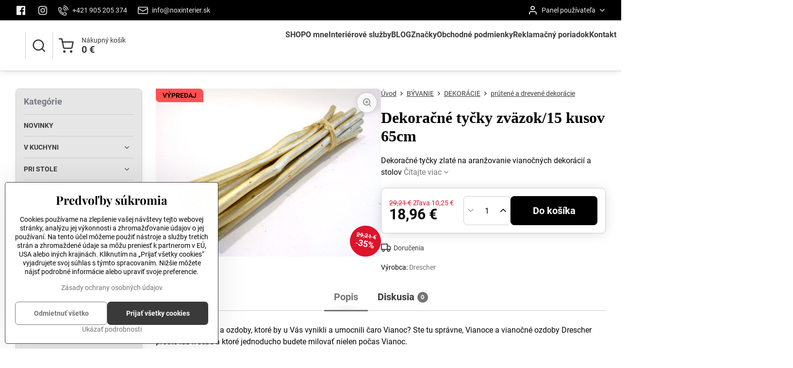

--- FILE ---
content_type: text/html; charset=UTF-8
request_url: https://www.noxinterier.sk/p/588/dekoracne-tycky-zvazok-15-kusov-65cm
body_size: 24471
content:

<!DOCTYPE html>
<html  data-lang-code="sk" lang="sk" class="no-js s1-hasHeader2 s1-hasFixedMenu" data-lssid="9c021415200b">
    <head>
        <meta charset="utf-8">
        		<title>Dekoračné tyčky zväzok/15 kusov 65cm</title>
                    <meta name="description" content="Vianočná dekorácia od spoločnosti Drescher vianočná ozdoba Vianoce aranžovanie vianočných dekorácií, dekoračné tyčky, vianočné ozdoby, vianočné dekorácie, vianočný stôl, vianočná tabula, vianoce, drescher, dekorácie drescher, vianočné ozdoby pezinok, nox interier, nox, vianoce, vianočné ozdoby, dekorácie, vianočné deko, vianočný stôl, vianočne, vianoce inak, vianoce moderne, moderné vianoce, ozdoby, christmas, christmas deco, ">
        		<meta name="viewport" content="width=device-width, initial-scale=1" />
		         
<script data-privacy-group="script">
var FloxSettings = {
'cartItems': {},'cartProducts': {},'cartType': "slider",'loginType': "slider",'regformType': "slider",'langVer': "" 
}; 
 
</script>
<script data-privacy-group="script">
FloxSettings.img_size = { 'min': "50x50",'small': "120x120",'medium': "440x440",'large': "800x800",'max': "1600x1600",'product_antn': "440x440",'product_detail': "800x800" };
</script>
    <template id="privacy_iframe_info">
    <div class="floxIframeBlockedInfo" data-func-text="Funkčné" data-analytic-text="Analytické" data-ad-text="Marketingové" data-nosnippet="1">
    <div class="floxIframeBlockedInfo__common">
        <div class="likeH3">Externý obsah je blokovaný Voľbami súkromia</div>
        <p>Prajete si načítať externý obsah?</p>
    </div>
    <div class="floxIframeBlockedInfo__youtube">
        <div class="likeH3">Videá Youtube sú blokované Voľbami súkromia</div>
        <p>Prajete si načítať Youtube video?</p>
    </div>
    <div class="floxIframeBlockedInfo__buttons">
        <button class="button floxIframeBlockedInfo__once">Povoliť tentokrát</button>
        <button class="button floxIframeBlockedInfo__always" >Povoliť a zapamätať - súhlas s druhom cookie: </button>
    </div>
    <a class="floxIframeBlockedLink__common" href=""><i class="fa fa-external-link"></i> Otvoriť obsah v novom okne</a>
    <a class="floxIframeBlockedLink__youtube" href=""><i class="fa fa-external-link"></i> Otvoriť video v novom okne</a>
</div>
</template>
<script type="text/javascript" data-privacy-group="script">
FloxSettings.options={},FloxSettings.options.MANDATORY=1,FloxSettings.options.FUNC=2,FloxSettings.options.ANALYTIC=4,FloxSettings.options.AD=8;
FloxSettings.options.fullConsent=3;FloxSettings.options.maxConsent=15;FloxSettings.options.consent=0,localStorage.getItem("floxConsent")&&(FloxSettings.options.consent=parseInt(localStorage.getItem("floxConsent")));FloxSettings.options.sync=1;FloxSettings.google_consent2_options={},FloxSettings.google_consent2_options.AD_DATA=1,FloxSettings.google_consent2_options.AD_PERSON=2;FloxSettings.google_consent2_options.consent = -2;const privacyIsYoutubeUrl=function(e){return e.includes("youtube.com/embed")||e.includes("youtube-nocookie.com/embed")},privacyIsGMapsUrl=function(e){return e.includes("google.com/maps/embed")||/maps\.google\.[a-z]{2,3}\/maps/i.test(e)},privacyGetPrivacyGroup=function(e){var t="";if(e.getAttribute("data-privacy-group")?t=e.getAttribute("data-privacy-group"):e.closest("*[data-privacy-group]")&&(t=e.closest("*[data-privacy-group]").getAttribute("data-privacy-group")),"IFRAME"===e.tagName){let r=e.src||"";privacyIsYoutubeUrl(r)&&(e.setAttribute("data-privacy-group","func"),t="func"),privacyIsGMapsUrl(r)&&(e.setAttribute("data-privacy-group","func"),t="func")}return"regular"===t&&(t="script"),t},privacyBlockScriptNode=function(e){e.type="javascript/blocked";let t=function(r){"javascript/blocked"===e.getAttribute("type")&&r.preventDefault(),e.removeEventListener("beforescriptexecute",t)};e.addEventListener("beforescriptexecute",t)},privacyHandleScriptTag=function(e){let t=privacyGetPrivacyGroup(e);if(t){if("script"===t)return;"mandatory"===t||"func"===t&&FloxSettings.options.consent&FloxSettings.options.FUNC||"analytic"===t&&FloxSettings.options.consent&FloxSettings.options.ANALYTIC||"ad"===t&&FloxSettings.options.consent&FloxSettings.options.AD||privacyBlockScriptNode(e)}else FloxSettings.options.allow_unclassified||privacyBlockScriptNode(e)},privacyShowPlaceholder=function(e){let t=privacyGetPrivacyGroup(e);var r=document.querySelector("#privacy_iframe_info").content.cloneNode(!0),i=r.querySelector(".floxIframeBlockedInfo__always");i.textContent=i.textContent+r.firstElementChild.getAttribute("data-"+t+"-text"),r.firstElementChild.setAttribute("data-"+t,"1"),r.firstElementChild.removeAttribute("data-func-text"),r.firstElementChild.removeAttribute("data-analytic-text"),r.firstElementChild.removeAttribute("data-ad-text");let o=e.parentNode.classList.contains("blockYoutube");if(e.style.height){let a=e.style.height,c=e.style.width;e.setAttribute("data-privacy-style-height",a),r.firstElementChild.style.setProperty("--iframe-h",a),r.firstElementChild.style.setProperty("--iframe-w",c),e.style.height="0"}else if(e.getAttribute("height")){let n=e.getAttribute("height").replace("px",""),l=e.getAttribute("width").replace("px","");e.setAttribute("data-privacy-height",n),n.includes("%")?r.firstElementChild.style.setProperty("--iframe-h",n):r.firstElementChild.style.setProperty("--iframe-h",n+"px"),l.includes("%")?r.firstElementChild.style.setProperty("--iframe-w",l):r.firstElementChild.style.setProperty("--iframe-w",l+"px"),e.setAttribute("height",0)}else if(o&&e.parentNode.style.maxHeight){let s=e.parentNode.style.maxHeight,p=e.parentNode.style.maxWidth;r.firstElementChild.style.setProperty("--iframe-h",s),r.firstElementChild.style.setProperty("--iframe-w",p)}let u=e.getAttribute("data-privacy-src")||"";privacyIsYoutubeUrl(u)?(r.querySelector(".floxIframeBlockedInfo__common").remove(),r.querySelector(".floxIframeBlockedLink__common").remove(),r.querySelector(".floxIframeBlockedLink__youtube").setAttribute("href",u.replace("/embed/","/watch?v="))):u?(r.querySelector(".floxIframeBlockedInfo__youtube").remove(),r.querySelector(".floxIframeBlockedLink__youtube").remove(),r.querySelector(".floxIframeBlockedLink__common").setAttribute("href",u)):(r.querySelector(".floxIframeBlockedInfo__once").remove(),r.querySelector(".floxIframeBlockedInfo__youtube").remove(),r.querySelector(".floxIframeBlockedLink__youtube").remove(),r.querySelector(".floxIframeBlockedLink__common").remove(),r.querySelector(".floxIframeBlockedInfo__always").classList.add("floxIframeBlockedInfo__always--reload")),e.parentNode.insertBefore(r,e.nextSibling),o&&e.parentNode.classList.add("blockYoutube--blocked")},privacyHidePlaceholderIframe=function(e){var t=e.nextElementSibling;if(t&&t.classList.contains("floxIframeBlockedInfo")){let r=e.parentNode.classList.contains("blockYoutube");r&&e.parentNode.classList.remove("blockYoutube--blocked"),e.getAttribute("data-privacy-style-height")?e.style.height=e.getAttribute("data-privacy-style-height"):e.getAttribute("data-privacy-height")?e.setAttribute("height",e.getAttribute("data-privacy-height")):e.classList.contains("invisible")&&e.classList.remove("invisible"),t.remove()}},privacyBlockIframeNode=function(e){var t=e.src||"";""===t&&e.getAttribute("data-src")&&(t=e.getAttribute("data-src")),e.setAttribute("data-privacy-src",t),e.removeAttribute("src"),!e.classList.contains("floxNoPrivacyPlaceholder")&&(!e.style.width||parseInt(e.style.width)>200)&&(!e.getAttribute("width")||parseInt(e.getAttribute("width"))>200)&&(!e.style.height||parseInt(e.style.height)>200)&&(!e.getAttribute("height")||parseInt(e.getAttribute("height"))>200)&&(!e.style.display||"none"!==e.style.display)&&(!e.style.visibility||"hidden"!==e.style.visibility)&&privacyShowPlaceholder(e)},privacyHandleIframeTag=function(e){let t=privacyGetPrivacyGroup(e);if(t){if("script"===t||"mandatory"===t)return;if("func"===t&&FloxSettings.options.consent&FloxSettings.options.FUNC)return;if("analytic"===t&&FloxSettings.options.consent&FloxSettings.options.ANALYTIC||"ad"===t&&FloxSettings.options.consent&FloxSettings.options.AD)return;privacyBlockIframeNode(e)}else{if(FloxSettings.options.allow_unclassified)return;privacyBlockIframeNode(e)}},privacyHandleYoutubeGalleryItem=function(e){if(!(FloxSettings.options.consent&FloxSettings.options.FUNC)){var t=e.closest(".gallery").getAttribute("data-preview-height"),r=e.getElementsByTagName("img")[0],i=r.getAttribute("src").replace(t+"/"+t,"800/800");r.classList.contains("flox-lazy-load")&&(i=r.getAttribute("data-src").replace(t+"/"+t,"800/800")),e.setAttribute("data-href",e.getAttribute("href")),e.setAttribute("href",i),e.classList.replace("ytb","ytbNoConsent")}},privacyBlockPrivacyElementNode=function(e){e.classList.contains("floxPrivacyPlaceholder")?(privacyShowPlaceholder(e),e.classList.add("invisible")):e.style.display="none"},privacyHandlePrivacyElementNodes=function(e){let t=privacyGetPrivacyGroup(e);if(t){if("script"===t||"mandatory"===t)return;if("func"===t&&FloxSettings.options.consent&FloxSettings.options.FUNC)return;if("analytic"===t&&FloxSettings.options.consent&FloxSettings.options.ANALYTIC||"ad"===t&&FloxSettings.options.consent&FloxSettings.options.AD)return;privacyBlockPrivacyElementNode(e)}else{if(FloxSettings.options.allow_unclassified)return;privacyBlockPrivacyElementNode(e)}};function privacyLoadScriptAgain(e){var t=document.getElementsByTagName("head")[0],r=document.createElement("script");r.src=e.getAttribute("src"),t.appendChild(r),e.parentElement.removeChild(e)}function privacyExecuteScriptAgain(e){var t=document.getElementsByTagName("head")[0],r=document.createElement("script");r.textContent=e.textContent,t.appendChild(r),e.parentElement.removeChild(e)}function privacyEnableScripts(){document.querySelectorAll('script[type="javascript/blocked"]').forEach(e=>{let t=privacyGetPrivacyGroup(e);(FloxSettings.options.consent&FloxSettings.options.ANALYTIC&&t.includes("analytic")||FloxSettings.options.consent&FloxSettings.options.AD&&t.includes("ad")||FloxSettings.options.consent&FloxSettings.options.FUNC&&t.includes("func"))&&(e.getAttribute("src")?privacyLoadScriptAgain(e):privacyExecuteScriptAgain(e))})}function privacyEnableIframes(){document.querySelectorAll("iframe[data-privacy-src]").forEach(e=>{let t=privacyGetPrivacyGroup(e);if(!(FloxSettings.options.consent&FloxSettings.options.ANALYTIC&&t.includes("analytic")||FloxSettings.options.consent&FloxSettings.options.AD&&t.includes("ad")||FloxSettings.options.consent&FloxSettings.options.FUNC&&t.includes("func")))return;privacyHidePlaceholderIframe(e);let r=e.getAttribute("data-privacy-src");e.setAttribute("src",r),e.removeAttribute("data-privacy-src")})}function privacyEnableYoutubeGalleryItems(){FloxSettings.options.consent&FloxSettings.options.FUNC&&(document.querySelectorAll(".ytbNoConsent").forEach(e=>{e.setAttribute("href",e.getAttribute("data-href")),e.classList.replace("ytbNoConsent","ytb")}),"function"==typeof initGalleryPlugin&&initGalleryPlugin())}function privacyEnableBlockedContent(e,t){document.querySelectorAll(".floxCaptchaCont").length&&(e&FloxSettings.options.FUNC)!=(t&FloxSettings.options.FUNC)?window.location.reload():(privacyEnableScripts(),privacyEnableIframes(),privacyEnableYoutubeGalleryItems(),"function"==typeof FloxSettings.privacyEnableScriptsCustom&&FloxSettings.privacyEnableScriptsCustom())}
function privacyUpdateConsent(){ if(FloxSettings.sklik&&FloxSettings.sklik.active){var e={rtgId:FloxSettings.sklik.seznam_retargeting_id,consent:FloxSettings.options.consent&&FloxSettings.options.consent&FloxSettings.options.ANALYTIC?1:0};"category"===FloxSettings.sklik.pageType?(e.category=FloxSettings.sklik.category,e.pageType=FloxSettings.sklik.pageType):"offerdetail"===FloxSettings.sklik.pagetype&&(e.itemId=FloxSettings.sklik.itemId,e.pageType=FloxSettings.sklik.pageType),window.rc&&window.rc.retargetingHit&&window.rc.retargetingHit(e)}"function"==typeof loadCartFromLS&&"function"==typeof saveCartToLS&&(loadCartFromLS(),saveCartToLS());}
const observer=new MutationObserver(e=>{e.forEach(({addedNodes:e})=>{e.forEach(e=>{if(FloxSettings.options.consent!==FloxSettings.options.maxConsent){if(1===e.nodeType&&"SCRIPT"===e.tagName)return privacyHandleScriptTag(e);if(1===e.nodeType&&"IFRAME"===e.tagName)return privacyHandleIframeTag(e);if(1===e.nodeType&&"A"===e.tagName&&e.classList.contains("ytb"))return privacyHandleYoutubeGalleryItem(e);if(1===e.nodeType&&"SCRIPT"!==e.tagName&&"IFRAME"!==e.tagName&&e.classList.contains("floxPrivacyElement"))return privacyHandlePrivacyElementNodes(e)}1===e.nodeType&&(e.classList.contains("mainPrivacyModal")||e.classList.contains("mainPrivacyBar"))&&(FloxSettings.options.consent>0&&!FloxSettings.options.forceShow&&-1!==FloxSettings.google_consent2_options.consent?e.style.display="none":FloxSettings.options.consent>0&&-1===FloxSettings.google_consent2_options.consent?e.classList.add("hideBWConsentOptions"):-1!==FloxSettings.google_consent2_options.consent&&e.classList.add("hideGC2ConsentOptions"))})})});observer.observe(document.documentElement,{childList:!0,subtree:!0}),document.addEventListener("DOMContentLoaded",function(){observer.disconnect()});const createElementBackup=document.createElement;document.createElement=function(...e){if("script"!==e[0].toLowerCase())return createElementBackup.bind(document)(...e);let n=createElementBackup.bind(document)(...e);return n.setAttribute("data-privacy-group","script"),n};
</script>

<meta name="referrer" content="no-referrer-when-downgrade">


<link rel="canonical" href="https://www.noxinterier.sk/p/588/dekoracne-tycky-zvazok-15-kusov-65cm">
    

<meta property="og:title" content="Dekoračné tyčky zväzok/15 kusov 65cm">

<meta property="og:url" content="https://www.noxinterier.sk/p/588/dekoracne-tycky-zvazok-15-kusov-65cm">
<meta property="og:description" content="Vianočná dekorácia od spoločnosti Drescher vianočná ozdoba Vianoce aranžovanie vianočných dekorácií, dekoračné tyčky, vianočné ozdoby, vianočné dekorácie, vianočný stôl, vianočná tabula, vianoce, drescher, dekorácie drescher, vianočné ozdoby pezinok, nox interier, nox, vianoce, vianočné ozdoby, dekorácie, vianočné deko, vianočný stôl, vianočne, vianoce inak, vianoce moderne, moderné vianoce, ozdoby, christmas, christmas deco, ">

<meta name="twitter:card" content="summary_large_image">
<meta name="twitter:title" content="Dekoračné tyčky zväzok/15 kusov 65cm">
<meta name="twitter:description" content="Vianočná dekorácia od spoločnosti Drescher vianočná ozdoba Vianoce aranžovanie vianočných dekorácií, dekoračné tyčky, vianočné ozdoby, vianočné dekorácie, vianočný stôl, vianočná tabula, vianoce, drescher, dekorácie drescher, vianočné ozdoby pezinok, nox interier, nox, vianoce, vianočné ozdoby, dekorácie, vianočné deko, vianočný stôl, vianočne, vianoce inak, vianoce moderne, moderné vianoce, ozdoby, christmas, christmas deco, ">

    <meta property="og:locale" content="sk_SK">

        <meta property="og:type" content="product">
    <meta property="og:image" content="https://www.noxinterier.sk/resize/e/1200/630/files/produkty/p000485.jpg">  
    <meta name="twitter:image" content="https://www.noxinterier.sk/resize/e/1200/630/files/produkty/p000485.jpg">
    <link href="https://www.noxinterier.sk/resize/e/440/440/files/produkty/p000485.jpg" rel="previewimage">
<script data-privacy-group="script" type="application/ld+json">
{
    "@context": "https://schema.org",
    "@type": "WebPage",
    "name": "Dekoračné tyčky zväzok/15 kusov 65cm",
    "description": "Vianočná dekorácia od spoločnosti Drescher vianočná ozdoba Vianoce aranžovanie vianočných dekorácií, dekoračné tyčky, vianočné ozdoby, vianočné dekorácie, vianočný stôl, vianočná tabula, vianoce, drescher, dekorácie drescher, vianočné ozdoby pezinok, nox interier, nox, vianoce, vianočné ozdoby, dekorácie, vianočné deko, vianočný stôl, vianočne, vianoce inak, vianoce moderne, moderné vianoce, ozdoby, christmas, christmas deco, ",
    "image": "https://www.noxinterier.sk/resize/e/440/440/files/produkty/p000485.jpg"}
</script>
<link rel="alternate" type="application/rss+xml" title="RSS feed pre www.noxinterier.sk" href="/e/rss/news">

<link rel="dns-prefetch" href="https://www.biznisweb.sk">
<link rel="preconnect" href="https://www.biznisweb.sk/" crossorigin>
<style type="text/css">
        


@font-face {
  font-family: 'Playfair Display';
  font-style: normal;
  font-display: swap;
  font-weight: 400;
  src: local(''),
       url('https://www.biznisweb.sk/templates/bw-fonts/playfair-display-v30-latin-regular.woff2') format('woff2'),
       url('https://www.biznisweb.sk/templates/bw-fonts/playfair-display-v30-latin-regular.woff') format('woff');
}


@font-face {
  font-family: 'Playfair Display';
  font-style: normal;
  font-display: swap;
  font-weight: 700;
  src: local(''),
       url('https://www.biznisweb.sk/templates/bw-fonts/playfair-display-v30-latin-700.woff2') format('woff2'),
       url('https://www.biznisweb.sk/templates/bw-fonts/playfair-display-v30-latin-700.woff') format('woff');
}

@font-face {
  font-family: 'Roboto';
  font-style: normal;
  font-display: swap;
  font-weight: 400;
  src: local(''),
       url('https://www.biznisweb.sk/templates/bw-fonts/roboto-v30-latin-ext_latin-regular.woff2') format('woff2'),
       url('https://www.biznisweb.sk/templates/bw-fonts/roboto-v30-latin-ext_latin-regular.woff') format('woff');
}


@font-face {
  font-family: 'Roboto';
  font-style: normal;
  font-display: swap;
  font-weight: 700;
  src: local(''),
       url('https://www.biznisweb.sk/templates/bw-fonts/roboto-v30-latin-ext_latin-700.woff2') format('woff2'),
       url('https://www.biznisweb.sk/templates/bw-fonts/roboto-v30-latin-ext_latin-700.woff') format('woff');
}
</style>

<link rel="preload" href="/erp-templates/skins/flat/universal/fonts/fontawesome-webfont.woff2" as="font" type="font/woff2" crossorigin>
<link href="/erp-templates/260119150537/universal.css" rel="stylesheet" type="text/css" media="all">  




<script data-privacy-group="mandatory">
    FloxSettings.trackerData = {
                    'cartIds': []
            };
    </script> 
    <link rel="shortcut icon" href="/files/na-web-3.png">
    <link rel="icon" href="/files/na-web-3.png?refresh" type="image/x-icon">

		<script data-privacy-group="script">
			FloxSettings.cartType = "same_page";
			FloxSettings.loginType = "custom";
			FloxSettings.regformType = "custom";
		</script>
												<style>
			:root {
				--s1-accentTransparent: #75757517;
				--s1-accentComplement: #fff;
				--s1-maccentComplement: #fff;
				--s1-menuBgComplementTransparent: #000b;
				--s1-menuBgComplementTransparent2: #0002;
				--s1-menuBgComplement: #000;
				--s1-accentDark: #3a3a3a;
			}
		</style>

		</head>
<body class="s1-pt-product  s1-roundedCorners">
    
    <noscript class="noprint">
        <div id="noscript">
            Javascript není prohlížečem podporován nebo je vypnutý. Pro zobrazení stránky tak, jak byla zamýšlena, použijte prohlížeč s podporou JavaScript.
            <br>Pomoc: <a href="https://www.enable-javascript.com/" target="_blank">Enable-Javascript.com</a>.
        </div>
    </noscript>
    
    <div class="oCont remodal-bg">
																																					
						

	
	<section class="s1-headerTop s1-headerTop-style2 noprint">
		<div class="s1-cont flex ai-c">
							<div class="s1-headerTop-left">
					                        <div id="box-id-top_header_left" class="pagebox">
                                                        	<nav class="s1-topNav">
		<ul class="s1-topNav-items">
																				<li class="s1-topNav-item  iconOnly">
						<a class="s1-topNav-link " href="https://www.facebook.com/noxinterier" title="Facebook">
															        
    <i class="navIcon fa fa-facebook-official fa-fw imgIcon50"></i>
    
														<span class="s1-topNav-linkText">Facebook</span>
						</a>
					</li>
																								<li class="s1-topNav-item  iconOnly">
						<a class="s1-topNav-link " href="https://www.instagram.com/noxinterier.sk/" title="Instagram">
															        
    <i class="navIcon fa fa-instagram fa-fw imgIcon50"></i>
    
														<span class="s1-topNav-linkText">Instagram</span>
						</a>
					</li>
																								<li class="s1-topNav-item ">
						<a class="s1-topNav-link " href="tel:+421905205374" >
															    <i class="navIcon navIconBWSet imgIcon50"><svg xmlns="http://www.w3.org/2000/svg" width="32.363" height="32.696" viewBox="0 0 32.363 32.696" fill="currentColor">
    <path d="M50.089,33.454a1.089,1.089,0,0,1-1.057-.818A16.444,16.444,0,0,0,36.816,20.8a1.085,1.085,0,1,1,.485-2.116A18.64,18.64,0,0,1,51.148,32.1a1.085,1.085,0,0,1-.789,1.319A1.146,1.146,0,0,1,50.089,33.454Z" transform="translate(-18.819 -18.652)"/>
    <path d="M45.271,36.015a1.091,1.091,0,0,1-1.08-.933,11.093,11.093,0,0,0-9.62-9.407,1.085,1.085,0,1,1,.271-2.153A13.276,13.276,0,0,1,46.353,34.778,1.086,1.086,0,0,1,45.425,36,1.151,1.151,0,0,1,45.271,36.015Z" transform="translate(-18.819 -18.652)"/>
    <path d="M40.16,37.721a1.088,1.088,0,0,1-1.091-1.085,5.871,5.871,0,0,0-5.884-5.846,1.085,1.085,0,1,1,0-2.17,8.051,8.051,0,0,1,8.067,8.016A1.089,1.089,0,0,1,40.16,37.721Z" transform="translate(-18.819 -18.652)"/>
    <path d="M40.781,51.348l-.179,0c-6.259-.15-21.417-6.59-21.781-21.646a4.416,4.416,0,0,1,4.195-4.873l1.667-.04c1.493-.022,4.368,1.1,4.478,5.638.1,4.086-1.181,4.893-1.953,5.009a1.073,1.073,0,0,1-.138.013l-.32.007a16.914,16.914,0,0,0,8.062,8.011l.007-.317a1.285,1.285,0,0,1,.012-.138c.118-.767.929-2.037,5.042-1.941,4.569.11,5.709,2.959,5.672,4.451l-.04,1.657a4.594,4.594,0,0,1-.661,2.126A4.425,4.425,0,0,1,40.781,51.348ZM24.763,26.956h-.027L23.069,27c-.491.022-2.123.281-2.066,2.651.352,14.5,15.42,19.427,19.652,19.528,2.388.091,2.645-1.564,2.668-2.063l.04-1.646c.018-.74-.7-2.161-3.542-2.229a6.37,6.37,0,0,0-2.828.344l-.005.2a1.988,1.988,0,0,1-.9,1.613,2.014,2.014,0,0,1-1.841.184,18.874,18.874,0,0,1-9.628-9.568,1.973,1.973,0,0,1,.186-1.828,2.006,2.006,0,0,1,1.622-.9l.2,0a6.306,6.306,0,0,0,.346-2.809C26.911,27.686,25.516,26.956,24.763,26.956Zm10.3,16.612h0Z" transform="translate(-18.819 -18.652)"/>
</svg>
</i>

														<span class="s1-topNav-linkText">+421 905 205 374</span>
						</a>
					</li>
																								<li class="s1-topNav-item ">
						<a class="s1-topNav-link " href="mailto:info@noxinterier.sk" >
															    <i class="navIcon navIconBWSet imgIcon50"><svg xmlns="http://www.w3.org/2000/svg" width="34.079" height="24.679" viewBox="0 0 34.079 24.679" fill="currentColor">
  <path d="M48.018,22.66H21.982a4.027,4.027,0,0,0-4.022,4.022V43.318a4.028,4.028,0,0,0,4.022,4.022H48.018a4.028,4.028,0,0,0,4.022-4.022V26.682A4.027,4.027,0,0,0,48.018,22.66ZM21.982,25.084H48.018a1.6,1.6,0,0,1,1.6,1.6v.843L35.068,36.016l-14.684-8.7v-.629A1.6,1.6,0,0,1,21.982,25.084ZM48.018,44.916H21.982a1.6,1.6,0,0,1-1.6-1.6V30.128l14.061,8.336a1.208,1.208,0,0,0,1.229,0l13.942-8.137V43.318A1.6,1.6,0,0,1,48.018,44.916Z" transform="translate(-17.96 -22.66)"/>
</svg>
</i>

														<span class="s1-topNav-linkText">info@noxinterier.sk</span>
						</a>
					</li>
									</ul>
	</nav>

                             
            </div> 
    
				</div>
										<div class="s1-headerTop-right flex ml-a">
											<div class="s1-dropDown s1-loginDropdown">
	<a href="/e/login" class="s1-dropDown-toggler">
		<i class="s1-icon s1-icon-user s1-dropDown-icon" aria-hidden="true"></i>
		<span class="s1-dropDown-title">Panel používateľa</span>
		<i class="fa fa-angle-down s1-dropDown-arrow"></i>
	</a>
	<ul class="s1-dropDown-items">
				<li class="s1-dropDown-item">
			<a class="s1-dropDown-link" href="/e/login" data-remodal-target="s1-acc">
				<i class="s1-icon s1-icon-log-in s1-dropDown-icon"></i>
				<span class="s1-dropDown-title">Prihlásiť sa</span>
			</a>
		</li>
					</ul>
</div>

														</div>
					</div>
	</section>
<header class="s1-header s1-header-style2  noprint">
	<section class="s1-header-cont s1-cont flex">
		<div class="s1-header-logo">
							<a class="s1-imglogo" href="/"><img src="/files/na-web-3.png" alt="Logo"></a>
					</div>
		<div class="s1-header-actions flex">
						<div class="s1-header-search">
				<!-- search activator -->
				<div class="s1-header-action ">
					<a href="/e/search" title="Hľadať" class="s1-header-actionLink s1-searchActivatorJS"><i class="s1-icon s1-icon-search"></i></a>
				</div>
					<form action="/e/search" method="get" class="siteSearchForm s1-topSearch-form">
		<div class="siteSearchCont s1-topSearch">
			<label class="s1-siteSearch-label flex">
				<i class="s1-icon s1-icon-search rm-hide"></i>
				<input data-pages="Stránky" data-products="Produkty" data-categories="Kategórie" data-news="Novinky" data-brands="Výrobca" class="siteSearchInput" id="s1-small-search" placeholder="Vyhľadávanie" name="word" type="text" value="">
				<button class="button" type="submit">Hľadať</button>
			</label>
		</div>
	</form>

			</div>
			
												<!-- cart -->
			<div class="s1-headerCart-outer">
				            
    		<div class="s1-header-action s1-headerCart">
			<a class="s1-header-actionLink smallCart" href="/e/cart/index" title="Nákupný košík">
				<i class="s1-icon s1-icon-shopping-cart"></i>
				<span class="smallCartItems buttonCartInvisible invisible">0</span>
				<div class="s1-scText rl-hide">
					<span class="s1-scTitle">Nákupný košík</span>
					<span class="smallCartTotal smallCartPrice" data-pieces="0">0 €</span>
				</div>
			</a>
			<div id="s1-customSmallCartCont" class="s1-smallCart-wrapper"></div>
		</div>
    
			</div>
			<!-- menu -->
						<div class="s1-header-action l-hide">
				<button aria-label="Menu" class="s1-header-actionLink s1-menuActivatorJS"><i class="s1-icon s1-icon-menu"></i></button>
			</div>
					</div>
	</section>
		<div class="s1-menu-section ">
					<div class="s1-menu-overlay s1-menuActivatorJS l-hide"></div>
			<div class="s1-menu-wrapper">
				<div class="s1-menu-header l-hide">
					Menu
					<span class="s1-menuClose s1-menuActivatorJS">✕</span>
				</div>
				<div class="s1-menu-cont s1-cont">
											     
                                        																														<nav class="s1-menu s1-menu-center">
								<ul class="s1-menu-items">
																	<li class="s1-menu-item  ">
							<a class="s1-menu-link " href="/">
																<span>SHOP</span>
															</a>
													</li>
																	<li class="s1-menu-item  ">
							<a class="s1-menu-link " href="/o-mne">
																<span>O mne</span>
															</a>
													</li>
																	<li class="s1-menu-item  ">
							<a class="s1-menu-link " href="/interierove-sluzby">
																<span>Interiérové služby</span>
															</a>
													</li>
																	<li class="s1-menu-item  ">
							<a class="s1-menu-link " href="/blog">
																<span>BLOG</span>
															</a>
													</li>
																	<li class="s1-menu-item  ">
							<a class="s1-menu-link " href="/znacky">
																<span>Značky</span>
															</a>
													</li>
																	<li class="s1-menu-item  ">
							<a class="s1-menu-link " href="/obchodne-podmienky">
																<span>Obchodné podmienky</span>
															</a>
													</li>
																	<li class="s1-menu-item  ">
							<a class="s1-menu-link " href="/reklamacny-poriadok">
																<span>Reklamačný poriadok</span>
															</a>
													</li>
																	<li class="s1-menu-item  ">
							<a class="s1-menu-link " href="/kontakt">
																<span>Kontakt</span>
															</a>
													</li>
									</ul>
			</nav>
		    
																<div class="s1-menu-categoriesMobile l-hide">
							                        <div id="box-id-flox_side_menu" class="pagebox">
                                                        															<nav class="s1-sideMenu ">
							<div class="s1-menuTitle rl-hide">Kategórie</div>
						<ul class="s1-sideMenu-items">
														
																																																																																																
											<li class="s1-sideMenu-item   ">
							<a class="s1-sideMenu-link " href="/c/novinky">
																<span>NOVINKY</span>
															</a>
													</li>
																			
																																																																																																
											<li class="s1-sideMenu-item  hasSubmenu s1-sideSub-dropdown ">
							<a class="s1-sideMenu-link " href="/c/kuchyna">
																<span>V KUCHYNI</span>
								<i class="s1-menuChevron fa fa-angle-right"></i>							</a>
															<ul class="s1-submenu-items level-1">
								<li class="s1-submenu-item level-1    ">
															<a href="/c/kuchyna/doplnky-do-kuchyne" class="s1-submenu-link ">
						<span>doplnky do kuchyne</span>
											</a>
									</li>
								<li class="s1-submenu-item level-1    ">
															<a href="/c/kuchyna/dozy" class="s1-submenu-link ">
						<span>dózy</span>
											</a>
									</li>
								<li class="s1-submenu-item level-1    ">
															<a href="/c/kuchyna/grilovanie" class="s1-submenu-link ">
						<span>grilovanie</span>
											</a>
									</li>
								<li class="s1-submenu-item level-1    ">
															<a href="/c/kuchyna/menazky-sol-korenie-olej-ocot" class="s1-submenu-link ">
						<span>menážky, soľ/korenie, olej/ocot</span>
											</a>
									</li>
								<li class="s1-submenu-item level-1    ">
															<a href="/c/kuchyna/pecenie" class="s1-submenu-link ">
						<span>pečenie</span>
											</a>
									</li>
								<li class="s1-submenu-item level-1    ">
															<a href="/c/kuchyna/specialne-potraviny" class="s1-submenu-link ">
						<span>výnimočné potraviny</span>
											</a>
									</li>
								<li class="s1-submenu-item level-1    ">
															<a href="/c/kuchyna/zapekacie-misy-a-misky" class="s1-submenu-link ">
						<span>zapekacie misy a misky</span>
											</a>
									</li>
											</ul>
													</li>
																			
																																																																																																
											<li class="s1-sideMenu-item  hasSubmenu s1-sideSub-dropdown ">
							<a class="s1-sideMenu-link " href="/c/jedalen">
																<span>PRI STOLE</span>
								<i class="s1-menuChevron fa fa-angle-right"></i>							</a>
															<ul class="s1-submenu-items level-1">
								<li class="s1-submenu-item level-1  hasSubmenu  ">
															<a href="/c/jedalen/jedalenske-supravy" class="s1-submenu-link ">
						<span>Jedálenský servis</span>
						<i class="s1-menuChevron fa fa-angle-right "></i>					</a>
																		     
                                        														<ul class="s1-submenu-items level-2">
								<li class="s1-submenu-item level-2  hasSubmenu  ">
															<a href="/c/jedalen/jedalenske-supravy/jedalensky-servis-asa-selection" class="s1-submenu-link ">
						<span>Jedálenský servis ASA Selection</span>
						<i class="s1-menuChevron fa fa-angle-right "></i>					</a>
																		     
                                        														<ul class="s1-submenu-items level-3">
								<li class="s1-submenu-item level-3    ">
															<a href="/c/jedalen/jedalenske-supravy/jedalensky-servis-asa-selection/jedalensky-servis-a-table-noire" class="s1-submenu-link ">
						<span>Jedálenský servis Á table noire </span>
											</a>
									</li>
								<li class="s1-submenu-item level-3    ">
															<a href="/c/jedalen/jedalenske-supravy/jedalensky-servis-asa-selection/jedalensky-servis-cuba-marone" class="s1-submenu-link ">
						<span>Jedálenský servis CUBA MARONE</span>
											</a>
									</li>
								<li class="s1-submenu-item level-3    ">
															<a href="/c/jedalen/jedalenske-supravy/jedalensky-servis-asa-selection/jedalensky-servis-wood" class="s1-submenu-link ">
						<span>Jedálenský servis Wood</span>
											</a>
									</li>
											</ul>
		    
															</li>
								<li class="s1-submenu-item level-2    ">
															<a href="/c/jedalen/jedalenske-supravy/jedalensky-servis-bloomingville" class="s1-submenu-link ">
						<span>Jedálenský servis Bloomingville</span>
											</a>
									</li>
											</ul>
		    
															</li>
								<li class="s1-submenu-item level-1    ">
															<a href="/c/jedalen/jedalenske-pribory" class="s1-submenu-link ">
						<span>jedálenské príbory</span>
											</a>
									</li>
								<li class="s1-submenu-item level-1    ">
															<a href="/c/jedalen/etazery-podnosy-a-poklopy" class="s1-submenu-link ">
						<span>etažéry, podnosy a poklopy</span>
											</a>
									</li>
								<li class="s1-submenu-item level-1    ">
															<a href="/c/jedalen/karafy-a-dzbany-na-vodu" class="s1-submenu-link ">
						<span>karafy a džbány na vodu</span>
											</a>
									</li>
								<li class="s1-submenu-item level-1    ">
															<a href="/c/jedalen/kava-caj-vino" class="s1-submenu-link ">
						<span>káva, čaj</span>
											</a>
									</li>
								<li class="s1-submenu-item level-1    ">
															<a href="/c/jedalen/papierove-obrusky" class="s1-submenu-link ">
						<span>papierové obrúsky</span>
											</a>
									</li>
								<li class="s1-submenu-item level-1    ">
															<a href="/c/jedalen/misy-misky" class="s1-submenu-link ">
						<span>misy, misky</span>
											</a>
									</li>
								<li class="s1-submenu-item level-1    ">
															<a href="/c/jedalen/tacky-a-podnosy" class="s1-submenu-link ">
						<span>tácky a podnosy</span>
											</a>
									</li>
								<li class="s1-submenu-item level-1    ">
															<a href="/c/jedalen/vino" class="s1-submenu-link ">
						<span>víno & bar </span>
											</a>
									</li>
											</ul>
													</li>
																			
																																																																																																
											<li class="s1-sideMenu-item   ">
							<a class="s1-sideMenu-link " href="/c/kupelna-a-wc">
																<span>V KÚPEĽNI</span>
															</a>
													</li>
																			
																																																																																																
											<li class="s1-sideMenu-item  hasSubmenu s1-sideSub-dropdown submenuVisible">
							<a class="s1-sideMenu-link select" href="/c/bytove-doplnky">
																<span>BÝVANIE</span>
								<i class="s1-menuChevron fa fa-angle-right"></i>							</a>
															<ul class="s1-submenu-items level-1">
								<li class="s1-submenu-item level-1    ">
															<a href="/c/bytove-doplnky/drobny-nabytok" class="s1-submenu-link ">
						<span>drobný nábytok</span>
											</a>
									</li>
								<li class="s1-submenu-item level-1    ">
															<a href="/c/bytove-doplnky/kancelaria" class="s1-submenu-link ">
						<span>kancelária</span>
											</a>
									</li>
								<li class="s1-submenu-item level-1    ">
															<a href="/c/bytove-doplnky/na-fotky" class="s1-submenu-link ">
						<span>na fotky</span>
											</a>
									</li>
								<li class="s1-submenu-item level-1  hasSubmenu submenuVisible ">
															<a href="/c/bytove-doplnky/dekoracie" class="s1-submenu-link select">
						<span>DEKORÁCIE</span>
						<i class="s1-menuChevron fa fa-angle-right "></i>					</a>
																		     
                                        														<ul class="s1-submenu-items level-2">
								<li class="s1-submenu-item level-2    ">
															<a href="/c/bytove-doplnky/dekoracie/kvetinace" class="s1-submenu-link ">
						<span>kvetináče</span>
											</a>
									</li>
								<li class="s1-submenu-item level-2    ">
															<a href="/c/bytove-doplnky/dekoracie/svietniky-sviecky" class="s1-submenu-link ">
						<span>svietniky, sviečky</span>
											</a>
									</li>
								<li class="s1-submenu-item level-2    ">
															<a href="/c/bytove-doplnky/dekoracie/vazy" class="s1-submenu-link ">
						<span>Vázy</span>
											</a>
									</li>
								<li class="s1-submenu-item level-2    ">
															<a href="/c/bytove-doplnky/dekoracie/vankuse" class="s1-submenu-link ">
						<span>vankúše</span>
											</a>
									</li>
											</ul>
		    
															</li>
								<li class="s1-submenu-item level-1    ">
															<a href="/c/bytove-doplnky/na-sperky" class="s1-submenu-link ">
						<span>na šperky</span>
											</a>
									</li>
								<li class="s1-submenu-item level-1    ">
															<a href="/c/bytove-doplnky/organizovanie" class="s1-submenu-link ">
						<span>organizovanie</span>
											</a>
									</li>
								<li class="s1-submenu-item level-1    ">
															<a href="/c/bytove-doplnky/vesiaky-a-haciky" class="s1-submenu-link ">
						<span>vešiaky a háčiky</span>
											</a>
									</li>
											</ul>
													</li>
																			
																																																																																																
											<li class="s1-sideMenu-item   ">
							<a class="s1-sideMenu-link " href="/c/no-waste">
																<span>NO WASTE </span>
															</a>
													</li>
																			
																																																																																																
											<li class="s1-sideMenu-item  hasSubmenu s1-sideSub-dropdown ">
							<a class="s1-sideMenu-link " href="/c/deti">
																<span>DETI</span>
								<i class="s1-menuChevron fa fa-angle-right"></i>							</a>
															<ul class="s1-submenu-items level-1">
								<li class="s1-submenu-item level-1    ">
															<a href="/c/deti/dekoracie-do-detskej-izby" class="s1-submenu-link ">
						<span>dekorácie do detskej izby</span>
											</a>
									</li>
								<li class="s1-submenu-item level-1    ">
															<a href="/c/deti/detsky-riad" class="s1-submenu-link ">
						<span>detský riad</span>
											</a>
									</li>
											</ul>
													</li>
																			
																																																																																																
											<li class="s1-sideMenu-item   ">
							<a class="s1-sideMenu-link " href="/c/zahrada-a-terasa">
																<span>TERASA A ZÁHRADA</span>
															</a>
													</li>
																			
																																																																																																
											<li class="s1-sideMenu-item   ">
							<a class="s1-sideMenu-link " href="/c/krabicky-poslednej-zachrany">
																<span>KRABIČKY POSLEDNEJ ZÁCHRANY</span>
															</a>
													</li>
																			
																																																																																																
											<li class="s1-sideMenu-item  hasSubmenu s1-sideSub-dropdown ">
							<a class="s1-sideMenu-link " href="/c/tipy-na-darceky">
																<span>TIPY NA DARČEKY</span>
								<i class="s1-menuChevron fa fa-angle-right"></i>							</a>
															<ul class="s1-submenu-items level-1">
								<li class="s1-submenu-item level-1    ">
															<a href="/c/tipy-na-darceky/darceky-pre-deti" class="s1-submenu-link ">
						<span>darčeky pre deti</span>
											</a>
									</li>
								<li class="s1-submenu-item level-1    ">
															<a href="/c/tipy-na-darceky/darceky-pre-zenu" class="s1-submenu-link ">
						<span>darčeky pre ženu</span>
											</a>
									</li>
								<li class="s1-submenu-item level-1    ">
															<a href="/c/tipy-na-darceky/darceky-pre-muza" class="s1-submenu-link ">
						<span>darčeky pre muža</span>
											</a>
									</li>
								<li class="s1-submenu-item level-1    ">
															<a href="/c/tipy-na-darceky/svadobne-dary" class="s1-submenu-link ">
						<span>svadobné dary</span>
											</a>
									</li>
											</ul>
													</li>
																			
																																																																																																
											<li class="s1-sideMenu-item  hasSubmenu s1-sideSub-dropdown ">
							<a class="s1-sideMenu-link " href="/c/vypredaj">
																<span>Výpredaj</span>
								<i class="s1-menuChevron fa fa-angle-right"></i>							</a>
															<ul class="s1-submenu-items level-1">
								<li class="s1-submenu-item level-1    ">
															<a href="/c/vypredaj/byvanie" class="s1-submenu-link ">
						<span>Bývanie</span>
											</a>
									</li>
								<li class="s1-submenu-item level-1    ">
															<a href="/c/vypredaj/kuchyna" class="s1-submenu-link ">
						<span>Kuchyňa</span>
											</a>
									</li>
								<li class="s1-submenu-item level-1    ">
															<a href="/c/vypredaj/jedalen" class="s1-submenu-link ">
						<span>Jedáleň</span>
											</a>
									</li>
								<li class="s1-submenu-item level-1    ">
															<a href="/c/vypredaj/ostatne" class="s1-submenu-link ">
						<span>Ostatné</span>
											</a>
									</li>
											</ul>
													</li>
																			
																																																																																																
											<li class="s1-sideMenu-item  hasSubmenu s1-sideSub-dropdown ">
							<a class="s1-sideMenu-link " href="/c/znacky">
																<span>ZNAČKY</span>
								<i class="s1-menuChevron fa fa-angle-right"></i>							</a>
															<ul class="s1-submenu-items level-1">
								<li class="s1-submenu-item level-1  hasSubmenu  ">
															<a href="/c/znacky/asa-selection" class="s1-submenu-link ">
						<span>ASA Selection</span>
						<i class="s1-menuChevron fa fa-angle-right "></i>					</a>
																		     
                                        														<ul class="s1-submenu-items level-2">
								<li class="s1-submenu-item level-2    ">
															<a href="/c/znacky/asa-selection/dining" class="s1-submenu-link ">
						<span>Dining</span>
											</a>
									</li>
								<li class="s1-submenu-item level-2    ">
															<a href="/c/znacky/asa-selection/living" class="s1-submenu-link ">
						<span>Living</span>
											</a>
									</li>
								<li class="s1-submenu-item level-2    ">
															<a href="/c/znacky/asa-selection/grande" class="s1-submenu-link ">
						<span>GRANDE</span>
											</a>
									</li>
											</ul>
		    
															</li>
								<li class="s1-submenu-item level-1    ">
															<a href="/c/znacky/bloomingville" class="s1-submenu-link ">
						<span>Bloomingville </span>
											</a>
									</li>
								<li class="s1-submenu-item level-1    ">
															<a href="/c/znacky/blomus" class="s1-submenu-link ">
						<span>Blomus</span>
											</a>
									</li>
								<li class="s1-submenu-item level-1    ">
															<a href="/c/znacky/broste" class="s1-submenu-link ">
						<span>Broste</span>
											</a>
									</li>
								<li class="s1-submenu-item level-1    ">
															<a href="/c/znacky/drescher" class="s1-submenu-link ">
						<span>Drescher</span>
											</a>
									</li>
								<li class="s1-submenu-item level-1    ">
															<a href="/c/znacky/gehlmann" class="s1-submenu-link ">
						<span>Gehlmann</span>
											</a>
									</li>
								<li class="s1-submenu-item level-1    ">
															<a href="/c/znacky/house-doctor" class="s1-submenu-link ">
						<span>House Doctor</span>
											</a>
									</li>
								<li class="s1-submenu-item level-1    ">
															<a href="/c/znacky/leonardo" class="s1-submenu-link ">
						<span>Leonardo</span>
											</a>
									</li>
								<li class="s1-submenu-item level-1    ">
															<a href="/c/znacky/ppd" class="s1-submenu-link ">
						<span>PPD</span>
											</a>
									</li>
								<li class="s1-submenu-item level-1    ">
															<a href="/c/znacky/peugeot" class="s1-submenu-link ">
						<span>Peugeot</span>
											</a>
									</li>
								<li class="s1-submenu-item level-1    ">
															<a href="/c/znacky/sass-belle" class="s1-submenu-link ">
						<span>Sass & Belle</span>
											</a>
									</li>
								<li class="s1-submenu-item level-1    ">
															<a href="/c/znacky/umbra" class="s1-submenu-link ">
						<span>UMBRA</span>
											</a>
									</li>
								<li class="s1-submenu-item level-1    ">
															<a href="/c/znacky/kapimex" class="s1-submenu-link ">
						<span>Kapimex</span>
											</a>
									</li>
								<li class="s1-submenu-item level-1    ">
															<a href="/c/znacky/muubs" class="s1-submenu-link ">
						<span>Muubs</span>
											</a>
									</li>
								<li class="s1-submenu-item level-1    ">
															<a href="/c/znacky/nicolas-vahe" class="s1-submenu-link ">
						<span>Nicolas Vahé</span>
											</a>
									</li>
											</ul>
													</li>
												</ul>
		</nav>
	
                             
            </div> 
    
						</div>
					
										<div class="s1-menu-addon s1-menuAddon-sidemenu m-hide">
						                        <div id="box-id-top_header_left" class="pagebox">
                                                        	<nav class="s1-topNav">
		<ul class="s1-topNav-items">
																				<li class="s1-topNav-item  iconOnly">
						<a class="s1-topNav-link " href="https://www.facebook.com/noxinterier" title="Facebook">
															        
    <i class="navIcon fa fa-facebook-official fa-fw imgIcon50"></i>
    
														<span class="s1-topNav-linkText">Facebook</span>
						</a>
					</li>
																								<li class="s1-topNav-item  iconOnly">
						<a class="s1-topNav-link " href="https://www.instagram.com/noxinterier.sk/" title="Instagram">
															        
    <i class="navIcon fa fa-instagram fa-fw imgIcon50"></i>
    
														<span class="s1-topNav-linkText">Instagram</span>
						</a>
					</li>
																								<li class="s1-topNav-item ">
						<a class="s1-topNav-link " href="tel:+421905205374" >
															    <i class="navIcon navIconBWSet imgIcon50"><svg xmlns="http://www.w3.org/2000/svg" width="32.363" height="32.696" viewBox="0 0 32.363 32.696" fill="currentColor">
    <path d="M50.089,33.454a1.089,1.089,0,0,1-1.057-.818A16.444,16.444,0,0,0,36.816,20.8a1.085,1.085,0,1,1,.485-2.116A18.64,18.64,0,0,1,51.148,32.1a1.085,1.085,0,0,1-.789,1.319A1.146,1.146,0,0,1,50.089,33.454Z" transform="translate(-18.819 -18.652)"/>
    <path d="M45.271,36.015a1.091,1.091,0,0,1-1.08-.933,11.093,11.093,0,0,0-9.62-9.407,1.085,1.085,0,1,1,.271-2.153A13.276,13.276,0,0,1,46.353,34.778,1.086,1.086,0,0,1,45.425,36,1.151,1.151,0,0,1,45.271,36.015Z" transform="translate(-18.819 -18.652)"/>
    <path d="M40.16,37.721a1.088,1.088,0,0,1-1.091-1.085,5.871,5.871,0,0,0-5.884-5.846,1.085,1.085,0,1,1,0-2.17,8.051,8.051,0,0,1,8.067,8.016A1.089,1.089,0,0,1,40.16,37.721Z" transform="translate(-18.819 -18.652)"/>
    <path d="M40.781,51.348l-.179,0c-6.259-.15-21.417-6.59-21.781-21.646a4.416,4.416,0,0,1,4.195-4.873l1.667-.04c1.493-.022,4.368,1.1,4.478,5.638.1,4.086-1.181,4.893-1.953,5.009a1.073,1.073,0,0,1-.138.013l-.32.007a16.914,16.914,0,0,0,8.062,8.011l.007-.317a1.285,1.285,0,0,1,.012-.138c.118-.767.929-2.037,5.042-1.941,4.569.11,5.709,2.959,5.672,4.451l-.04,1.657a4.594,4.594,0,0,1-.661,2.126A4.425,4.425,0,0,1,40.781,51.348ZM24.763,26.956h-.027L23.069,27c-.491.022-2.123.281-2.066,2.651.352,14.5,15.42,19.427,19.652,19.528,2.388.091,2.645-1.564,2.668-2.063l.04-1.646c.018-.74-.7-2.161-3.542-2.229a6.37,6.37,0,0,0-2.828.344l-.005.2a1.988,1.988,0,0,1-.9,1.613,2.014,2.014,0,0,1-1.841.184,18.874,18.874,0,0,1-9.628-9.568,1.973,1.973,0,0,1,.186-1.828,2.006,2.006,0,0,1,1.622-.9l.2,0a6.306,6.306,0,0,0,.346-2.809C26.911,27.686,25.516,26.956,24.763,26.956Zm10.3,16.612h0Z" transform="translate(-18.819 -18.652)"/>
</svg>
</i>

														<span class="s1-topNav-linkText">+421 905 205 374</span>
						</a>
					</li>
																								<li class="s1-topNav-item ">
						<a class="s1-topNav-link " href="mailto:info@noxinterier.sk" >
															    <i class="navIcon navIconBWSet imgIcon50"><svg xmlns="http://www.w3.org/2000/svg" width="34.079" height="24.679" viewBox="0 0 34.079 24.679" fill="currentColor">
  <path d="M48.018,22.66H21.982a4.027,4.027,0,0,0-4.022,4.022V43.318a4.028,4.028,0,0,0,4.022,4.022H48.018a4.028,4.028,0,0,0,4.022-4.022V26.682A4.027,4.027,0,0,0,48.018,22.66ZM21.982,25.084H48.018a1.6,1.6,0,0,1,1.6,1.6v.843L35.068,36.016l-14.684-8.7v-.629A1.6,1.6,0,0,1,21.982,25.084ZM48.018,44.916H21.982a1.6,1.6,0,0,1-1.6-1.6V30.128l14.061,8.336a1.208,1.208,0,0,0,1.229,0l13.942-8.137V43.318A1.6,1.6,0,0,1,48.018,44.916Z" transform="translate(-17.96 -22.66)"/>
</svg>
</i>

														<span class="s1-topNav-linkText">info@noxinterier.sk</span>
						</a>
					</li>
									</ul>
	</nav>

                             
            </div> 
    
					</div>
					
										<div class="s1-menu-addon s1-menuAddon-account m-hide">
						<div class="s1-dropDown s1-loginDropdown">
	<a href="/e/login" class="s1-dropDown-toggler">
		<i class="s1-icon s1-icon-user s1-dropDown-icon" aria-hidden="true"></i>
		<span class="s1-dropDown-title">Panel používateľa</span>
		<i class="fa fa-angle-down s1-dropDown-arrow"></i>
	</a>
	<ul class="s1-dropDown-items">
				<li class="s1-dropDown-item">
			<a class="s1-dropDown-link" href="/e/login" data-remodal-target="s1-acc">
				<i class="s1-icon s1-icon-log-in s1-dropDown-icon"></i>
				<span class="s1-dropDown-title">Prihlásiť sa</span>
			</a>
		</li>
					</ul>
</div>

					</div>
					
					
									</div>
			</div>
			</div>
</header>
			<div class="s1-scrollObserve" data-body-class="scrolled"></div>

			
			
														
			
						
									
						
			
							<div id="main" class="basic">
					<div class="iCont s1-layout-basic_w">
						<div id="content" class="mainColumn s1-mainColumn">
    	



	
	





								
			
				
	
			



				<div class="s1-detailOuter">
		<div id="product-detail" class="boxNP" itemscope itemtype="https://schema.org/Product" data-product-id="588">
			<article class="product boxRow">
						<script data-privacy-group="regular">
		FloxSettings.currencySettings = {
			symbol: '€',
			position: 'after',
			round: 2,
			decimals: 2,
			decimal_mark: ',',
			thousands_sep: ''
		};
	</script>

<div class="s1-detailTop s1-detailWithCart">
		<form class="productForm customCart inDetail" data-value="15.42" data-product-id="588" data-lang-id="1" data-currency-id="3" action="/e/cart/add" method="post">
					<div class="column2detail">
			<div class="detailLeftCol">
				
	<div class="s1-detailImgOuter">
		<div class="detailImage ">
			<div class="linkImage s1-detailImg-main s1-imgGallery-image" data-pswp-src="/resize/e/1600/1600/files/produkty/p000485.jpg" title="Dekoračné tyčky zväzok/15 kusov 65cm" target="_blank">
				<img id="product-image" src="/resize/e/800/800/files/produkty/p000485.jpg" alt="Dekoračné tyčky zväzok/15 kusov 65cm" title="Dekoračné tyčky zväzok/15 kusov 65cm" data-width="800" data-height="800" fetchpriority="high">
			</div>
			<meta itemprop="image" content="https://www.noxinterier.sk/resize/e/1600/1600/files/produkty/p000485.jpg">
						    <p class="indicators">
        			                                          <span class="indicator indicator-4" id="p588i4" style="background-color:#FF5252;color:#000;">VÝPREDAJ</span>
                                      </p>

			<span class="hasDiscount s1-discountBedge-detail ">
				<span class="s1-discountBedge">
					<span class="s1-discountBedge-title beforeDiscountTaxValue">
													29,21 €											</span>
					<span class="s1-discountBedge-value discountPercent">35%</span>
											<span class="s1-discountBedge-priceValue invisible">
															-<span class="discountTaxValue">10,25 €</span>
													</span>
									</span>
			</span>
		</div>
			</div>

			</div>
	        <div class="detailRightCol">
				<div class="s1-detailTop s1-detailTop-info">
											<ul class="breadcrumbs" itemscope itemtype="https://schema.org/BreadcrumbList">
					    <li class="s1-bc-rm-hide">
        <a href="/">
            <span>Úvod</span>
        </a>
    </li>
    				        <li itemprop="itemListElement" itemscope itemtype="https://schema.org/ListItem" class="s1-bc-rm-hide">
            <i class="fa fa-angle-right s1-bc-rm-hide"></i>
            <a href="/c/bytove-doplnky" itemprop="item">
				<span itemprop="name">BÝVANIE</span>
            </a>
            <meta itemprop="position" content="1">
        </li>
    				        <li itemprop="itemListElement" itemscope itemtype="https://schema.org/ListItem" class="s1-bc-rm-hide">
            <i class="fa fa-angle-right s1-bc-rm-hide"></i>
            <a href="/c/bytove-doplnky/dekoracie" itemprop="item">
				<span itemprop="name">DEKORÁCIE</span>
            </a>
            <meta itemprop="position" content="2">
        </li>
    									        <li itemprop="itemListElement" itemscope itemtype="https://schema.org/ListItem" >
            <i class="fa fa-angle-right s1-bc-rm-hide"></i>
            <a href="/c/bytove-doplnky/dekoracie/prutene-a-drevene-dekoracie" itemprop="item">
				<i class="fa fa-angle-left s1-bc-m-hide m-hide noprint"></i><span itemprop="name">prútené a drevené dekorácie</span>
            </a>
            <meta itemprop="position" content="3">
        </li>
    </ul>
					
					<h1 itemprop="name" class="detailTitle">Dekoračné tyčky zväzok/15 kusov 65cm</h1>

									</div>

									<meta itemprop="description" content="Dekoračné tyčky zlaté na aranžovanie vianočných dekorácií a stolov" />
					<div class="detailShort clear s1-blockSmaller">
													Dekoračné tyčky zlaté na aranžovanie vianočných dekorácií a stolov
							<a href="#detail-tabs" class="s1-detailReadMoreLink s1-scrollLink s1-underline-link" data-click=".s1-detailLongTrigger"><span class="s1-underline-text">Čítajte viac</span> <i class="fa fa-angle-down" aria-hidden="true"></i></a>											</div>
									
									<div class="valErrors s1-blockSmaller"></div>
				
				
				
				
			<div class="s1-detailCart">
											<input type="hidden" name="product_id" value="588">
			
						<div class="detailPriceInfo">
					<p class="priceDiscount hasDiscount">
					<span class="tt"><span class="beforeDiscountTaxValue">29,21 €</span> <span class="vatText">s DPH</span></span>
				<span class="s1-pricingDiscount s1-pricingDiscount-valueCont">
			<span class="s1-pricingDiscount-title">Zľava</span>
												<span class="discountTaxValue">10,25 €</span>
										<span class="discountPercent s1-pricingDiscount-percent invisible">35%</span>
		</span>
	</p>
	<div itemprop="offers" itemscope itemtype="https://schema.org/Offer">
					<link itemprop="itemCondition" href="https://schema.org/OfferItemCondition" content="https://schema.org/NewCondition">
							<link itemprop="availability" href="https://schema.org/InStock">
				<meta itemprop="url" content="https://www.noxinterier.sk/p/588/dekoracne-tycky-zvazok-15-kusov-65cm">
												<meta itemprop="priceValidUntil" content="2027-01-20T15:33:57">

									<meta itemprop="price" content="18.96" />
							<meta itemprop="priceCurrency" content="EUR" />

				
									<p class="price">
					<span class="priceTaxValueNumber" data-s1ttip="s DPH">			18,96 €		</span>
				</p>
						</div>

	
			</div>
			
							<div id="cart-allowed" class="s1-detailCartInfo noprint ">
					<div class="detailCartInfo" data-soldout="Produkt je vypredaný" >
																																												<label class="s1-qty">
								<span class="s1-qty-down disabled"><i class="s1-icon s1-icon-chevron-down"></i></span>
								<input name="qty" type="number" min="1" step="1" class="s1-qty-input s1-qty-detail" value="1" autocomplete="off"  max="999">
																<span class="s1-qty-up"><i class="s1-icon s1-icon-chevron-up"></i></span>
							</label>
							<button type="submit" class="button s1-submitCart">Do&nbsp;košíka</button>
											</div>
									</div>
					</div>
					<div class="s1-scrollObserve" data-body-class="cartScrolled"></div>
			

				<div class="s1-detailAdditional s1-animate">
																
											<div class="quantDiscountsCont invisible" data-incr="2" data-main-unit="ks" data-sale-unit="ks">
							<div class="asH3">Množstevné zľavy</div>
							<div class="quantDiscounts">
								<p class="formatkeyCont unitPrice detailQD invisible">
									<span class="QD_text">
										<span class="formatkey_number"></span>
										ks<span class="QD_more"> a viac</span>:
									</span>
									<span class="QD_price_cont">
									<span class="formatkey QD_price"></span>
									/ks</span>
								</p>

																																								
															</div>
						</div>
					
					
					<div class="productActions floxListPageCont">
			
	


			<div class="productActionCont s1-detailShippings">
			<a href="#" data-remodal-target="shippings" class="productActionLink s1-detailShippings-activator">
				<i class="s1-icon s1-icon-truck"></i>
				<span class="productActionText">Doručenia</span>
			</a>
		</div>
	</div>


					<div class="s1-detailProductInfo s1-blockSmaller">
												
										    <p class="productProducer boxSimple">Výrobca:
		<a href="/b/Drescher">
							Drescher
					</a>
		<meta itemprop="manufacturer" content="Drescher">
		<span itemprop="brand" itemtype="https://schema.org/Brand" itemscope><meta itemprop="name" content="Drescher"></span>
    </p>

					</div>

					
					
				</div>
			</div>
		</div>
		</form>
	
	</div>

<div class="s1-detailInfo-cont s1-block">
			<div class="s1-tabs s1-detailTabs s1-animate" id="detail-tabs">
		<div class="s1-tabs-triggers">
											<a class="s1-tabs-trigger active s1-detailLongTrigger" href="#info"><span>Popis</span></a>
																							<a class="s1-tabs-trigger " href="#discussion"><span>Diskusia</span> <span class="searchCount">0</span></a>
					</div>
					<section class="s1-tabs-content active" id="info">
				<div class="s1-tabs-toggle"><span>Popis</span></div>
				<div class="s1-tabs-content-inner">
					<div class="s1-flexLayout">
						<div class="s1-flexLayout-left s1-narrower clear">
															<div class="userHTMLContent productDescritionLong">
        
    <p>Hľadáte dekorácie a ozdoby, ktoré by u Vás vynikli a umocnili čaro Vianoc? Ste tu správne, Vianoce a vianočné ozdoby Drescher proste idú k sebe a ktoré jednoducho budete milovať nielen počas Vianoc.</p>
<p> <br /><strong>Materiál</strong>: drevo<br /><strong>Rozmer</strong>: D.65cm<br /><strong>Farba</strong>: zlatá</p>
<p><strong>Stav:</strong> skladom</p>
</div>
																				</div>
											</div>
				</div>
			</section>
													<section class="s1-tabs-content " id="discussion">
				<div class="s1-tabs-toggle"><span>Diskusia</span> <span class="searchCount">0</span></div>
				<div class="s1-tabs-content-inner">
					<div class="s1-narrower">
						<div class="productComments">
        <div class="productCommentsList s1-blockSmaller">
            <p class="likeH3 centered">Zatiaľ nie sú žiadne komentáre! Buďte prvý!</p>
            </div>
    <template class="commentsTemplate">
        <article class="_t-comment clear comment">
                <p class="commentTextInfo clear">
					<span class="_t-comment-author commentAuthor"></span><span class="_t-comment-author-comma">,</span>
					<span class="_t-comment-time commentTime"></span>
					<img class="_t-comment-lang right" src="/erp/images/flags/flat/24/SK.png" alt="">
                </p>
                <span class="_t-comment-rating rateit s1-commentRating" data-rateit-readonly="true" data-rateit-min="0" data-rateit-max="5" data-rateit-step="1" data-rateit-value="" data-rateit-resetable="false" data-rateit-ispreset="true" data-rateit-mode="font"></span>
                <div class="commentTitle">
                        <h3 class="_t-comment-title s1commentTitle"></h3>
                </div>
                <p class="_t-comment-text commentText clear"></p>
                                                                        <div class="s1-commentFoot">
                                        <a class="_t-comment-reply-link s1-buttonLight s1-showCommentForm" data-header="Odpovedať na: " data-reply-title="Re: " data-reply-id="" data-type="reply" href="" rel="noindex nofollow">Odpoveď</a>
                                </div>
                                                </article>
        <a href="#" class="_t-comment-replies productCommentsLoadSubtree"><span>Ukázať viac odpovedí</span></a>
    </template>
</div>
						<p class="s1-blockSmaller centered"><a href="#" class="button s1-showCommentForm" data-type="newComment">Nový komentár</a></p>
					</div>
				</div>
			</section>
			</div>


			<div class="s1-detailSticky">
			<div class="s1-detailSticky-cont">
									<div class="s1-detailSticky-image">
													<img class="s1-detailSticky-img" src="/resize/e/800/800/files/produkty/p000485.jpg" alt="Dekoračné tyčky zväzok/15 kusov 65cm" title="Dekoračné tyčky zväzok/15 kusov 65cm">
											</div>
								<div class="s1-detailSticky-text">
					<div class="s1-detailSticky-title asH3">Dekoračné tyčky zväzok/15 kusov 65cm</div>
				</div>
				<div class="s1-detailSticky-price">
																																						<p class="price">
																<span class="priceTaxValueNumber">
								18,96 €							</span>
						
								</p>
																						</div>
				<div class="s1-detailSticky-buttonCont">
																		<button class="button s1-submitCart s1-detailSticky-submit">Do&nbsp;košíka</button>
															</div>
			</div>
		</div>
	</div>
<div class="s1-scrollObserve" data-body-class="detailScrolled"></div>
			</article>

			
							<div class="s1-block clear">
					<div class="s1-shareButtons s1-animate noprint">
	<a class="s1-shareButton fb" href="javascript:s1_functions.openWindow('https://www.facebook.com/sharer/sharer.php?u=' + document.location,'',661,338)" data-s1ttip="Facebook"><i class="fa fa-facebook" aria-hidden="true"></i><span class="sr-only">Facebook</span></a>
	<a class="s1-shareButton tw" href="javascript:s1_functions.openWindow('https://twitter.com/intent/tweet?original_referer=' + document.location + '&amp;tw_p=tweetbutton&amp;url='+ document.location,'',695,400)" data-s1ttip="Twitter"><svg xmlns="http://www.w3.org/2000/svg" width="16" height="14" style="margin: -1px 0 0" shape-rendering="geometricPrecision" text-rendering="geometricPrecision" image-rendering="optimizeQuality" fill-rule="evenodd" clip-rule="evenodd" viewBox="0 0 512 462.799"><path fill="currentColor" fill-rule="nonzero" d="M403.229 0h78.506L310.219 196.04 512 462.799H354.002L230.261 301.007 88.669 462.799h-78.56l183.455-209.683L0 0h161.999l111.856 147.88L403.229 0zm-27.556 415.805h43.505L138.363 44.527h-46.68l283.99 371.278z"/></svg><span class="sr-only">Twitter</span></a>
	<a class="s1-shareButton bs" href="javascript:s1_functions.openWindow('https://bsky.app/intent/compose?text='+ document.location,'',695,400)" data-s1ttip="Bluesky"><svg width="16" height="14" viewBox="0 0 16 14" version="1.1" xmlns="http://www.w3.org/2000/svg" style="fill-rule:evenodd;clip-rule:evenodd;stroke-linejoin:round;stroke-miterlimit:2;"><path d="M3.671,1.321c1.752,1.319 3.637,3.992 4.329,5.427c0.692,-1.435 2.577,-4.108 4.329,-5.427c1.265,-0.952 3.313,-1.688 3.313,0.655c0,0.468 -0.267,3.93 -0.424,4.492c-0.546,1.955 -2.534,2.453 -4.302,2.151c3.091,0.528 3.877,2.275 2.179,4.021c-3.225,3.318 -4.636,-0.832 -4.997,-1.895c-0.067,-0.195 -0.098,-0.287 -0.098,-0.209c-0.001,-0.078 -0.032,0.014 -0.098,0.209c-0.361,1.063 -1.772,5.213 -4.997,1.895c-1.698,-1.746 -0.912,-3.493 2.179,-4.021c-1.768,0.302 -3.756,-0.196 -4.302,-2.151c-0.157,-0.562 -0.424,-4.024 -0.424,-4.492c-0,-2.343 2.048,-1.607 3.313,-0.655l-0,-0Z" style="fill:#fff;fill-rule:nonzero;"/></svg><span class="sr-only">Bluesky</span></a>
	<a class="s1-shareButton pi" href="javascript:s1_functions.openWindow('http://pinterest.com/pin/create/button/?url=' + document.location + '&amp;description=' + document.title,'',630,630)" data-s1ttip="Pinterest"><i class="fa fa-pinterest-p" aria-hidden="true"></i><span class="sr-only">Pinterest</span></a>
	<a class="s1-shareButton bw-share__button--ri" href="javascript:s1_functions.openWindow('https://old.reddit.com/submit?title=' + document.title + '&amp;url=' + document.location + '&amp;type=LINK','',630,630)" data-s1ttip="Reddit"><i class="fa fa-reddit-alien" aria-hidden="true"></i><span class="sr-only">Reddit</span></a>
	<a class="s1-shareButton li" href="javascript:s1_functions.openWindow('https://www.linkedin.com/shareArticle?mini=true&amp;url=' + document.location + '&amp;title=' + document.title + '&amp;summary=&amp;source=','',630,630)" data-s1ttip="LinkedIn"><i class="fa fa-linkedin" aria-hidden="true"></i><span class="sr-only">LinkedIn</span></a>
	<a class="s1-shareButton wa" href="javascript:s1_functions.openWindow('https://api.whatsapp.com/send?text=' + document.location,'',661,440)" data-s1ttip="WhatsApp"><i class="fa fa-whatsapp" aria-hidden="true"></i><span class="sr-only">WhatsApp</span></a>
	<a class="s1-shareButton em" href="javascript:void(window.open('mailto:?&amp;subject=' + document.title + '&amp;body=' + document.location))" data-s1ttip="E-mail"><i class="fa fa-envelope-o" aria-hidden="true"></i><span class="sr-only">E-mail</span></a>
</div>
				</div>
			
			
			



		</div>

		
<style>
	.customAltProducts [data-pid="588"] {
		display: none;
	}
</style>
	</div>

	
			<div class="remodal s1-questionModal s1-commentModal" data-remodal-id="detailComment" id="detailComment" data-remodal-options="hashTracking: false">
			<button data-remodal-action="close" class="remodal-close"></button>
			<div id="comment-form" class="s1-commentForm">
	<h2 class="s1-commentModal-title" data-title-comment="Nový komentár">Nový komentár</h2>
	<div id="comment-form-p588" class="noprint">
		<form action="/p/addcomment/588" method="post" id="s1-detail-comment-form">
												<div class="valErrors boxSimple"></div>

			<input type="hidden" id="reply-on" name="reply_on" value="">
			<label class="inputLabel
                            ">
    <span class="labelText invisible">
        Názov:    </span>
            <input class="asd textInput" type="text" name="title" 
               maxlength="255" size="15" 
               value="" placeholder="Názov "
               >
                <span class="toolTip">
        <span class="toolTipText">Názov</span>
            </span>            
</label>
			<label class="inputLabel
                            ">
    <span class="labelText invisible">
        Meno:<span class="asterix">*</span>    </span>
            <input class="asd textInput" type="text" name="name" 
               maxlength="255" size="15" 
               value="" placeholder="Meno *"
                required>
                <span class="toolTip">
        <span class="toolTipText">Meno</span>
            </span>            
</label>
			<label class="textareaLabel
                            ">
    <span class="labelText invisible">
        Komentár:<span class="asterix">*</span>    </span>
            <textarea class="textareaInput" cols="30" rows="4"  name="comment" 
                  placeholder="Komentár *"></textarea>        
        <span class="toolTip">
        <span class="toolTipText">Komentár</span>
            </span>            
</label>

			
			    <div class="floxCaptchaCont secureimageCaptchaModal floxCSSModal">
        <div class="floxCSSModalContent">
            <h3 class="floxCSSModalTitle">Kontrolný kód</h3>
            <div class="floxCSSModalSimpleContent">                
                <img id="p-588" src="/e/humantify.png" alt="i" />
                <div class="newsletterCapCode">
                    <input type="text" name="si" size="10" maxlength="6" />
                    <a href="#" onclick="document.getElementById('p-588').src = '/e/humantify/' + Math.random(); return false"><i class="fa fa-refresh" aria-hidden="true"></i> Obrázok</a>
                </div>
                <button class="button invisible">Odoslať</button>
            </div>
            <a href="" class="floxCSSModalClose floxCSSModalCloseX"><i class="fa fa-times"></i> <span class="invisible">Zavrieť</span></a>                                    
        </div>
    </div>    



			<label class="invisible">
				Captcha:
				<input type="text" name="captcha" maxlength="10" value="">
			</label>
			<p class="boxSimple">
				<button class="submit" type="submit" name="btnSubmit">Odoslať</button>
			</p>
		 </form>
	</div>
</div>
		</div>
		
	
			<div class="remodal s1-shippingModal" data-remodal-id="shippings" data-remodal-options="hashTracking: false">
			<button data-remodal-action="close" class="remodal-close"></button>
							<section class="blockText shippingsTableCont">
					<div class="userHTMLContent">
						<h2>Doručenia</h2>
						<p>Možnosti dodania tohto produktu. Pridanie iného produktu do nákupného košíka môže zmeniť možnosti doručenia.</p>
													<div class="s1-beshShipping-inModal">
								<p class="s1-detailLine productBestShipping" data-title="Odporúčaná preprava: ">
    <strong class="productBestShippingName">Packeta</strong> &bull;
    <span class="productBestShippingPrice">4,10 €</span>
    <span class="productBestShippingDeliveryDateDiv"> &bull; </span>
    <span class="productBestShippingDeliveryDate invisible"
          data-title="Objednať najneskôr do:">
                
    </span>
</p>
<div class="s1-detailLine productStorePickup productStorePickup--hidden" data-title="K dispozícii je vyzdvihnutie v obchode: ">
    <span class="productStorePickupOpts">    </span>
        <template class="productStorePickupPopupTemplate">
        <div class="floxCSSModal _t-modal">
            <div class="floxCSSModalContent">
                <span class="floxCSSModalTitle _t-title"></span>
                <div class="floxCSSModalSimpleContent">
                    <p class="productStorePickupShipping">Spôsob doručenia: <strong class="_t-name"></strong></p>
                    <p class="productStorePickupAddress">Adresa: <span class="_t-location-address"></span></p>
                    <p class="productStorePickupNote">Poznámka: <span class="_t-note"></span></p>
                    <div class="productStorePickupImgs">
                        <div class="productStorePickupImgList">
                            <div class="productStorePickupImg productStorePickupImg--map _t-map">
                                 <iframe width="300" height="300" data-src="https://maps.google.com/maps?width=300&amp;height=300&amp;hl=sk&amp;coord=&amp;q=&amp;ie=UTF8&amp;t=&amp;z=14&amp;iwloc=B&amp;output=embed" frameborder="0" scrolling="no" marginheight="0" marginwidth="0" data-privacy-group="func"></iframe>
                            </div>
                            <div class="productStorePickupImg singleImg _t-image">
                                <a class="singleImgLink" href="">
                                    <img src="" alt="Obrázok: ">
                                </a>
                            </div>
                        </div>
                    </div>
                    <a href="" class="floxCSSModalClose floxCSSModalCloseX"><i class="fa fa-times"></i> <span class="sr-only">Zavrieť</span></a>
                </div>
            </div>
        </div>
    </template>
</div>

							</div>
												<table class="shippingsTable shippingsTable--available">
							<tbody>
															 

																<tr class="shippingsTableItem shippingsTableItem--8">
									<td>
																		</td>
									<td>
										<h4><strong>Pošta</strong></h4>
										<p class="shippingsTableItemDelivery shippingsTableItemDelivery--hidden" data-title="Najneskorší dátum doručenia: ">
											<span class="shippingsTableItemDeliveryDate"
													data-title="Objednať najneskôr do:">
																								
											</span>
										</p>
																					<p>Kuriér</p>
																			</td>
									<td><strong class="shippingsTableItemPrice" data-free="Zadarmo">
																					6,15 €																			</strong></td>
								</tr>
															 

																<tr class="shippingsTableItem shippingsTableItem--9">
									<td>
																		</td>
									<td>
										<h4><strong>Packeta</strong></h4>
										<p class="shippingsTableItemDelivery shippingsTableItemDelivery--hidden" data-title="Najneskorší dátum doručenia: ">
											<span class="shippingsTableItemDeliveryDate"
													data-title="Objednať najneskôr do:">
																								
											</span>
										</p>
																					<p>Packeta</p>
																			</td>
									<td><strong class="shippingsTableItemPrice" data-free="Zadarmo">
																					4,10 €																			</strong></td>
								</tr>
															 

																<tr class="shippingsTableItem shippingsTableItem--10">
									<td>
																		</td>
									<td>
										<h4><strong>Packeta</strong></h4>
										<p class="shippingsTableItemDelivery shippingsTableItemDelivery--hidden" data-title="Najneskorší dátum doručenia: ">
											<span class="shippingsTableItemDeliveryDate"
													data-title="Objednať najneskôr do:">
																								
											</span>
										</p>
																					<p>CZ</p>
																			</td>
									<td><strong class="shippingsTableItemPrice" data-free="Zadarmo">
																					5,13 €																			</strong></td>
								</tr>
															 

																<tr class="shippingsTableItem shippingsTableItem--12">
									<td>
																		</td>
									<td>
										<h4><strong>Packeta</strong></h4>
										<p class="shippingsTableItemDelivery shippingsTableItemDelivery--hidden" data-title="Najneskorší dátum doručenia: ">
											<span class="shippingsTableItemDeliveryDate"
													data-title="Objednať najneskôr do:">
																								
											</span>
										</p>
																					<p>CZ</p>
																			</td>
									<td><strong class="shippingsTableItemPrice" data-free="Zadarmo">
																					6,15 €																			</strong></td>
								</tr>
														</tbody>
						</table>
						<template class="shippingsTableItemTemplate">
							<tr class="_t-item shippingsTableItem">
								<td>
									<i class="_t-icon navIcon navIconImg navIconBWSet fa fa-fw" data-img-size="100">
										<img src="" alt="Ikona">
									</i>
								</td>
								<td>
									<h4><strong class="_t-name"></strong></h4>
									<p class="_t-item-delivery shippingsTableItemDelivery" data-title="Najneskorší dátum doručenia:">
										<span class="shippingsTableItemDeliveryDate" data-title="Objednať najneskôr do:" title="Objednať najneskôr do: "></span>
									</p>
									<p class="_t-note">CZ</p>
								</td>
								<td><strong class="_t-price shippingsTableItemPrice" data-free="Zadarmo"></strong></td>
							</tr>
						</template>
					</div>
				</section>
					</div>
	
		
</div>
<div id="left" class="s1-sideColumn noprint">
							<div class="s1-sideMenu-cont">
		                        <div id="box-id-flox_side_menu" class="pagebox">
                                                        															<nav class="s1-sideMenu ">
							<div class="s1-menuTitle rl-hide">Kategórie</div>
						<ul class="s1-sideMenu-items">
														
																																																																																																
											<li class="s1-sideMenu-item   ">
							<a class="s1-sideMenu-link " href="/c/novinky">
																<span>NOVINKY</span>
															</a>
													</li>
																			
																																																																																																
											<li class="s1-sideMenu-item  hasSubmenu s1-sideSub-dropdown ">
							<a class="s1-sideMenu-link " href="/c/kuchyna">
																<span>V KUCHYNI</span>
								<i class="s1-menuChevron fa fa-angle-right"></i>							</a>
															<ul class="s1-submenu-items level-1">
								<li class="s1-submenu-item level-1    ">
															<a href="/c/kuchyna/doplnky-do-kuchyne" class="s1-submenu-link ">
						<span>doplnky do kuchyne</span>
											</a>
									</li>
								<li class="s1-submenu-item level-1    ">
															<a href="/c/kuchyna/dozy" class="s1-submenu-link ">
						<span>dózy</span>
											</a>
									</li>
								<li class="s1-submenu-item level-1    ">
															<a href="/c/kuchyna/grilovanie" class="s1-submenu-link ">
						<span>grilovanie</span>
											</a>
									</li>
								<li class="s1-submenu-item level-1    ">
															<a href="/c/kuchyna/menazky-sol-korenie-olej-ocot" class="s1-submenu-link ">
						<span>menážky, soľ/korenie, olej/ocot</span>
											</a>
									</li>
								<li class="s1-submenu-item level-1    ">
															<a href="/c/kuchyna/pecenie" class="s1-submenu-link ">
						<span>pečenie</span>
											</a>
									</li>
								<li class="s1-submenu-item level-1    ">
															<a href="/c/kuchyna/specialne-potraviny" class="s1-submenu-link ">
						<span>výnimočné potraviny</span>
											</a>
									</li>
								<li class="s1-submenu-item level-1    ">
															<a href="/c/kuchyna/zapekacie-misy-a-misky" class="s1-submenu-link ">
						<span>zapekacie misy a misky</span>
											</a>
									</li>
											</ul>
													</li>
																			
																																																																																																
											<li class="s1-sideMenu-item  hasSubmenu s1-sideSub-dropdown ">
							<a class="s1-sideMenu-link " href="/c/jedalen">
																<span>PRI STOLE</span>
								<i class="s1-menuChevron fa fa-angle-right"></i>							</a>
															<ul class="s1-submenu-items level-1">
								<li class="s1-submenu-item level-1  hasSubmenu  ">
															<a href="/c/jedalen/jedalenske-supravy" class="s1-submenu-link ">
						<span>Jedálenský servis</span>
						<i class="s1-menuChevron fa fa-angle-right "></i>					</a>
																		     
                                        														<ul class="s1-submenu-items level-2">
								<li class="s1-submenu-item level-2  hasSubmenu  ">
															<a href="/c/jedalen/jedalenske-supravy/jedalensky-servis-asa-selection" class="s1-submenu-link ">
						<span>Jedálenský servis ASA Selection</span>
						<i class="s1-menuChevron fa fa-angle-right "></i>					</a>
																		     
                                        														<ul class="s1-submenu-items level-3">
								<li class="s1-submenu-item level-3    ">
															<a href="/c/jedalen/jedalenske-supravy/jedalensky-servis-asa-selection/jedalensky-servis-a-table-noire" class="s1-submenu-link ">
						<span>Jedálenský servis Á table noire </span>
											</a>
									</li>
								<li class="s1-submenu-item level-3    ">
															<a href="/c/jedalen/jedalenske-supravy/jedalensky-servis-asa-selection/jedalensky-servis-cuba-marone" class="s1-submenu-link ">
						<span>Jedálenský servis CUBA MARONE</span>
											</a>
									</li>
								<li class="s1-submenu-item level-3    ">
															<a href="/c/jedalen/jedalenske-supravy/jedalensky-servis-asa-selection/jedalensky-servis-wood" class="s1-submenu-link ">
						<span>Jedálenský servis Wood</span>
											</a>
									</li>
											</ul>
		    
															</li>
								<li class="s1-submenu-item level-2    ">
															<a href="/c/jedalen/jedalenske-supravy/jedalensky-servis-bloomingville" class="s1-submenu-link ">
						<span>Jedálenský servis Bloomingville</span>
											</a>
									</li>
											</ul>
		    
															</li>
								<li class="s1-submenu-item level-1    ">
															<a href="/c/jedalen/jedalenske-pribory" class="s1-submenu-link ">
						<span>jedálenské príbory</span>
											</a>
									</li>
								<li class="s1-submenu-item level-1    ">
															<a href="/c/jedalen/etazery-podnosy-a-poklopy" class="s1-submenu-link ">
						<span>etažéry, podnosy a poklopy</span>
											</a>
									</li>
								<li class="s1-submenu-item level-1    ">
															<a href="/c/jedalen/karafy-a-dzbany-na-vodu" class="s1-submenu-link ">
						<span>karafy a džbány na vodu</span>
											</a>
									</li>
								<li class="s1-submenu-item level-1    ">
															<a href="/c/jedalen/kava-caj-vino" class="s1-submenu-link ">
						<span>káva, čaj</span>
											</a>
									</li>
								<li class="s1-submenu-item level-1    ">
															<a href="/c/jedalen/papierove-obrusky" class="s1-submenu-link ">
						<span>papierové obrúsky</span>
											</a>
									</li>
								<li class="s1-submenu-item level-1    ">
															<a href="/c/jedalen/misy-misky" class="s1-submenu-link ">
						<span>misy, misky</span>
											</a>
									</li>
								<li class="s1-submenu-item level-1    ">
															<a href="/c/jedalen/tacky-a-podnosy" class="s1-submenu-link ">
						<span>tácky a podnosy</span>
											</a>
									</li>
								<li class="s1-submenu-item level-1    ">
															<a href="/c/jedalen/vino" class="s1-submenu-link ">
						<span>víno & bar </span>
											</a>
									</li>
											</ul>
													</li>
																			
																																																																																																
											<li class="s1-sideMenu-item   ">
							<a class="s1-sideMenu-link " href="/c/kupelna-a-wc">
																<span>V KÚPEĽNI</span>
															</a>
													</li>
																			
																																																																																																
											<li class="s1-sideMenu-item  hasSubmenu s1-sideSub-dropdown submenuVisible">
							<a class="s1-sideMenu-link select" href="/c/bytove-doplnky">
																<span>BÝVANIE</span>
								<i class="s1-menuChevron fa fa-angle-right"></i>							</a>
															<ul class="s1-submenu-items level-1">
								<li class="s1-submenu-item level-1    ">
															<a href="/c/bytove-doplnky/drobny-nabytok" class="s1-submenu-link ">
						<span>drobný nábytok</span>
											</a>
									</li>
								<li class="s1-submenu-item level-1    ">
															<a href="/c/bytove-doplnky/kancelaria" class="s1-submenu-link ">
						<span>kancelária</span>
											</a>
									</li>
								<li class="s1-submenu-item level-1    ">
															<a href="/c/bytove-doplnky/na-fotky" class="s1-submenu-link ">
						<span>na fotky</span>
											</a>
									</li>
								<li class="s1-submenu-item level-1  hasSubmenu submenuVisible ">
															<a href="/c/bytove-doplnky/dekoracie" class="s1-submenu-link select">
						<span>DEKORÁCIE</span>
						<i class="s1-menuChevron fa fa-angle-right "></i>					</a>
																		     
                                        														<ul class="s1-submenu-items level-2">
								<li class="s1-submenu-item level-2    ">
															<a href="/c/bytove-doplnky/dekoracie/kvetinace" class="s1-submenu-link ">
						<span>kvetináče</span>
											</a>
									</li>
								<li class="s1-submenu-item level-2    ">
															<a href="/c/bytove-doplnky/dekoracie/svietniky-sviecky" class="s1-submenu-link ">
						<span>svietniky, sviečky</span>
											</a>
									</li>
								<li class="s1-submenu-item level-2    ">
															<a href="/c/bytove-doplnky/dekoracie/vazy" class="s1-submenu-link ">
						<span>Vázy</span>
											</a>
									</li>
								<li class="s1-submenu-item level-2    ">
															<a href="/c/bytove-doplnky/dekoracie/vankuse" class="s1-submenu-link ">
						<span>vankúše</span>
											</a>
									</li>
											</ul>
		    
															</li>
								<li class="s1-submenu-item level-1    ">
															<a href="/c/bytove-doplnky/na-sperky" class="s1-submenu-link ">
						<span>na šperky</span>
											</a>
									</li>
								<li class="s1-submenu-item level-1    ">
															<a href="/c/bytove-doplnky/organizovanie" class="s1-submenu-link ">
						<span>organizovanie</span>
											</a>
									</li>
								<li class="s1-submenu-item level-1    ">
															<a href="/c/bytove-doplnky/vesiaky-a-haciky" class="s1-submenu-link ">
						<span>vešiaky a háčiky</span>
											</a>
									</li>
											</ul>
													</li>
																			
																																																																																																
											<li class="s1-sideMenu-item   ">
							<a class="s1-sideMenu-link " href="/c/no-waste">
																<span>NO WASTE </span>
															</a>
													</li>
																			
																																																																																																
											<li class="s1-sideMenu-item  hasSubmenu s1-sideSub-dropdown ">
							<a class="s1-sideMenu-link " href="/c/deti">
																<span>DETI</span>
								<i class="s1-menuChevron fa fa-angle-right"></i>							</a>
															<ul class="s1-submenu-items level-1">
								<li class="s1-submenu-item level-1    ">
															<a href="/c/deti/dekoracie-do-detskej-izby" class="s1-submenu-link ">
						<span>dekorácie do detskej izby</span>
											</a>
									</li>
								<li class="s1-submenu-item level-1    ">
															<a href="/c/deti/detsky-riad" class="s1-submenu-link ">
						<span>detský riad</span>
											</a>
									</li>
											</ul>
													</li>
																			
																																																																																																
											<li class="s1-sideMenu-item   ">
							<a class="s1-sideMenu-link " href="/c/zahrada-a-terasa">
																<span>TERASA A ZÁHRADA</span>
															</a>
													</li>
																			
																																																																																																
											<li class="s1-sideMenu-item   ">
							<a class="s1-sideMenu-link " href="/c/krabicky-poslednej-zachrany">
																<span>KRABIČKY POSLEDNEJ ZÁCHRANY</span>
															</a>
													</li>
																			
																																																																																																
											<li class="s1-sideMenu-item  hasSubmenu s1-sideSub-dropdown ">
							<a class="s1-sideMenu-link " href="/c/tipy-na-darceky">
																<span>TIPY NA DARČEKY</span>
								<i class="s1-menuChevron fa fa-angle-right"></i>							</a>
															<ul class="s1-submenu-items level-1">
								<li class="s1-submenu-item level-1    ">
															<a href="/c/tipy-na-darceky/darceky-pre-deti" class="s1-submenu-link ">
						<span>darčeky pre deti</span>
											</a>
									</li>
								<li class="s1-submenu-item level-1    ">
															<a href="/c/tipy-na-darceky/darceky-pre-zenu" class="s1-submenu-link ">
						<span>darčeky pre ženu</span>
											</a>
									</li>
								<li class="s1-submenu-item level-1    ">
															<a href="/c/tipy-na-darceky/darceky-pre-muza" class="s1-submenu-link ">
						<span>darčeky pre muža</span>
											</a>
									</li>
								<li class="s1-submenu-item level-1    ">
															<a href="/c/tipy-na-darceky/svadobne-dary" class="s1-submenu-link ">
						<span>svadobné dary</span>
											</a>
									</li>
											</ul>
													</li>
																			
																																																																																																
											<li class="s1-sideMenu-item  hasSubmenu s1-sideSub-dropdown ">
							<a class="s1-sideMenu-link " href="/c/vypredaj">
																<span>Výpredaj</span>
								<i class="s1-menuChevron fa fa-angle-right"></i>							</a>
															<ul class="s1-submenu-items level-1">
								<li class="s1-submenu-item level-1    ">
															<a href="/c/vypredaj/byvanie" class="s1-submenu-link ">
						<span>Bývanie</span>
											</a>
									</li>
								<li class="s1-submenu-item level-1    ">
															<a href="/c/vypredaj/kuchyna" class="s1-submenu-link ">
						<span>Kuchyňa</span>
											</a>
									</li>
								<li class="s1-submenu-item level-1    ">
															<a href="/c/vypredaj/jedalen" class="s1-submenu-link ">
						<span>Jedáleň</span>
											</a>
									</li>
								<li class="s1-submenu-item level-1    ">
															<a href="/c/vypredaj/ostatne" class="s1-submenu-link ">
						<span>Ostatné</span>
											</a>
									</li>
											</ul>
													</li>
																			
																																																																																																
											<li class="s1-sideMenu-item  hasSubmenu s1-sideSub-dropdown ">
							<a class="s1-sideMenu-link " href="/c/znacky">
																<span>ZNAČKY</span>
								<i class="s1-menuChevron fa fa-angle-right"></i>							</a>
															<ul class="s1-submenu-items level-1">
								<li class="s1-submenu-item level-1  hasSubmenu  ">
															<a href="/c/znacky/asa-selection" class="s1-submenu-link ">
						<span>ASA Selection</span>
						<i class="s1-menuChevron fa fa-angle-right "></i>					</a>
																		     
                                        														<ul class="s1-submenu-items level-2">
								<li class="s1-submenu-item level-2    ">
															<a href="/c/znacky/asa-selection/dining" class="s1-submenu-link ">
						<span>Dining</span>
											</a>
									</li>
								<li class="s1-submenu-item level-2    ">
															<a href="/c/znacky/asa-selection/living" class="s1-submenu-link ">
						<span>Living</span>
											</a>
									</li>
								<li class="s1-submenu-item level-2    ">
															<a href="/c/znacky/asa-selection/grande" class="s1-submenu-link ">
						<span>GRANDE</span>
											</a>
									</li>
											</ul>
		    
															</li>
								<li class="s1-submenu-item level-1    ">
															<a href="/c/znacky/bloomingville" class="s1-submenu-link ">
						<span>Bloomingville </span>
											</a>
									</li>
								<li class="s1-submenu-item level-1    ">
															<a href="/c/znacky/blomus" class="s1-submenu-link ">
						<span>Blomus</span>
											</a>
									</li>
								<li class="s1-submenu-item level-1    ">
															<a href="/c/znacky/broste" class="s1-submenu-link ">
						<span>Broste</span>
											</a>
									</li>
								<li class="s1-submenu-item level-1    ">
															<a href="/c/znacky/drescher" class="s1-submenu-link ">
						<span>Drescher</span>
											</a>
									</li>
								<li class="s1-submenu-item level-1    ">
															<a href="/c/znacky/gehlmann" class="s1-submenu-link ">
						<span>Gehlmann</span>
											</a>
									</li>
								<li class="s1-submenu-item level-1    ">
															<a href="/c/znacky/house-doctor" class="s1-submenu-link ">
						<span>House Doctor</span>
											</a>
									</li>
								<li class="s1-submenu-item level-1    ">
															<a href="/c/znacky/leonardo" class="s1-submenu-link ">
						<span>Leonardo</span>
											</a>
									</li>
								<li class="s1-submenu-item level-1    ">
															<a href="/c/znacky/ppd" class="s1-submenu-link ">
						<span>PPD</span>
											</a>
									</li>
								<li class="s1-submenu-item level-1    ">
															<a href="/c/znacky/peugeot" class="s1-submenu-link ">
						<span>Peugeot</span>
											</a>
									</li>
								<li class="s1-submenu-item level-1    ">
															<a href="/c/znacky/sass-belle" class="s1-submenu-link ">
						<span>Sass & Belle</span>
											</a>
									</li>
								<li class="s1-submenu-item level-1    ">
															<a href="/c/znacky/umbra" class="s1-submenu-link ">
						<span>UMBRA</span>
											</a>
									</li>
								<li class="s1-submenu-item level-1    ">
															<a href="/c/znacky/kapimex" class="s1-submenu-link ">
						<span>Kapimex</span>
											</a>
									</li>
								<li class="s1-submenu-item level-1    ">
															<a href="/c/znacky/muubs" class="s1-submenu-link ">
						<span>Muubs</span>
											</a>
									</li>
								<li class="s1-submenu-item level-1    ">
															<a href="/c/znacky/nicolas-vahe" class="s1-submenu-link ">
						<span>Nicolas Vahé</span>
											</a>
									</li>
											</ul>
													</li>
												</ul>
		</nav>
	
                             
            </div> 
    
		
	</div>

					                        <div id="box-id-s1_helpbox" class="pagebox">
                                                        <div id="block-783" class="blockHighlights highlightsLayout-strip_left">
			<div class="highlightsText s1-blockBottomSmaller s1-animate">
					<h2 class="highlightsTitle">Potrebujete poradiť?</h2>
							<div class="highlightsInfo"><p>Kontaktujte nás</p></div>
				</div>
					<ul class="highlightsList highlightsTheme-strip_left">
																													<li class="highlightsItem s1-animate ">
					<a href="tel:+421905205374">						<figure class="highlightsFigCont">
							<div class="highlightsFig">
															    <i class="navIcon navIconBWSet"><svg xmlns="http://www.w3.org/2000/svg" width="32.363" height="32.696" viewBox="0 0 32.363 32.696" fill="currentColor">
    <path d="M50.089,33.454a1.089,1.089,0,0,1-1.057-.818A16.444,16.444,0,0,0,36.816,20.8a1.085,1.085,0,1,1,.485-2.116A18.64,18.64,0,0,1,51.148,32.1a1.085,1.085,0,0,1-.789,1.319A1.146,1.146,0,0,1,50.089,33.454Z" transform="translate(-18.819 -18.652)"/>
    <path d="M45.271,36.015a1.091,1.091,0,0,1-1.08-.933,11.093,11.093,0,0,0-9.62-9.407,1.085,1.085,0,1,1,.271-2.153A13.276,13.276,0,0,1,46.353,34.778,1.086,1.086,0,0,1,45.425,36,1.151,1.151,0,0,1,45.271,36.015Z" transform="translate(-18.819 -18.652)"/>
    <path d="M40.16,37.721a1.088,1.088,0,0,1-1.091-1.085,5.871,5.871,0,0,0-5.884-5.846,1.085,1.085,0,1,1,0-2.17,8.051,8.051,0,0,1,8.067,8.016A1.089,1.089,0,0,1,40.16,37.721Z" transform="translate(-18.819 -18.652)"/>
    <path d="M40.781,51.348l-.179,0c-6.259-.15-21.417-6.59-21.781-21.646a4.416,4.416,0,0,1,4.195-4.873l1.667-.04c1.493-.022,4.368,1.1,4.478,5.638.1,4.086-1.181,4.893-1.953,5.009a1.073,1.073,0,0,1-.138.013l-.32.007a16.914,16.914,0,0,0,8.062,8.011l.007-.317a1.285,1.285,0,0,1,.012-.138c.118-.767.929-2.037,5.042-1.941,4.569.11,5.709,2.959,5.672,4.451l-.04,1.657a4.594,4.594,0,0,1-.661,2.126A4.425,4.425,0,0,1,40.781,51.348ZM24.763,26.956h-.027L23.069,27c-.491.022-2.123.281-2.066,2.651.352,14.5,15.42,19.427,19.652,19.528,2.388.091,2.645-1.564,2.668-2.063l.04-1.646c.018-.74-.7-2.161-3.542-2.229a6.37,6.37,0,0,0-2.828.344l-.005.2a1.988,1.988,0,0,1-.9,1.613,2.014,2.014,0,0,1-1.841.184,18.874,18.874,0,0,1-9.628-9.568,1.973,1.973,0,0,1,.186-1.828,2.006,2.006,0,0,1,1.622-.9l.2,0a6.306,6.306,0,0,0,.346-2.809C26.911,27.686,25.516,26.956,24.763,26.956Zm10.3,16.612h0Z" transform="translate(-18.819 -18.652)"/>
</svg>
</i>

														</div>
							<figcaption class="s1-highlightsTextCont">
																	<strong class="highlightsFigTitle">+421 905 205 374</strong>
																							</figcaption>
						</figure>
					</a>				</li>
																													<li class="highlightsItem s1-animate ">
					<a href="mailto:info@noxinterier.sk">						<figure class="highlightsFigCont">
							<div class="highlightsFig">
															    <i class="navIcon navIconBWSet"><svg xmlns="http://www.w3.org/2000/svg" width="34.079" height="24.679" viewBox="0 0 34.079 24.679" fill="currentColor">
  <path d="M48.018,22.66H21.982a4.027,4.027,0,0,0-4.022,4.022V43.318a4.028,4.028,0,0,0,4.022,4.022H48.018a4.028,4.028,0,0,0,4.022-4.022V26.682A4.027,4.027,0,0,0,48.018,22.66ZM21.982,25.084H48.018a1.6,1.6,0,0,1,1.6,1.6v.843L35.068,36.016l-14.684-8.7v-.629A1.6,1.6,0,0,1,21.982,25.084ZM48.018,44.916H21.982a1.6,1.6,0,0,1-1.6-1.6V30.128l14.061,8.336a1.208,1.208,0,0,0,1.229,0l13.942-8.137V43.318A1.6,1.6,0,0,1,48.018,44.916Z" transform="translate(-17.96 -22.66)"/>
</svg>
</i>

														</div>
							<figcaption class="s1-highlightsTextCont">
																	<strong class="highlightsFigTitle">info&#8203;@noxinterier&#8203;.sk</strong>
																							</figcaption>
						</figure>
					</a>				</li>
					</ul>
		</div>

                             
            </div> 
    											                        <div id="box-id-left" class="pagebox">
                                                            <div  id="block-787" class="blockRecentlyVisitedProducts boxSimple">
    <h2 class="s1-animate s1-blockBottomSmaller">Navštívené produkty</h2>                    					                <div id="product-list-b787" class="productList boxNP" data-block-id="787" data-use-block="1"             data-type="onecolumn" data-category-title="Navštívené produkty">
                <div class="s1-products  clear
          "
     data-productlist-empty-filter-text="Žiadny výrobok nezodpovedá aktuálnemu filtru." data-productlist-empty-text="V tejto kategórii nie sú žiadne výrobky.">
    <div class="productsLoadingOverlay"></div>
    <ul class="productListColumn">
            <li class="s1-columnItem s1-animate">
	<div class="s1-columnItem-imageCont">
		<a class="s1-columnItem-imageLink s1-altImg-link" href="/p/588/dekoracne-tycky-zvazok-15-kusov-65cm">
			<noscript>
				<img
					class="no-js-image"
					src="/resize/e/100/100/files/produkty/p000485.jpg"
					alt="Dekoračné tyčky zväzok/15 kusov 65cm"
					title="Dekoračné tyčky zväzok/15 kusov 65cm"
				/>
			</noscript>
			<img
				src="data:image/svg+xml,%3Csvg xmlns='http://www.w3.org/2000/svg' viewBox='0 0 100 100' width='100' %3E%3C/svg%3E"
				data-src="/resize/e/100/100/files/produkty/p000485.jpg"
				alt="Dekoračné tyčky zväzok/15 kusov 65cm"
				title="Dekoračné tyčky zväzok/15 kusov 65cm"
				class="s1-mainImg flox-lazy-load"
				width="100"
				height="100"
			/>
		</a>
	</div>
	<div class="s1-columnItem-text">
		<a class="s1-columnItem-link" href="/p/588/dekoracne-tycky-zvazok-15-kusov-65cm">Dekoračné tyčky zväzok/15 kusov 65cm</a>
		<div class="s1-columnItem-pricing">
			<span class="s1-columnItem-price" data-s1ttip="s DPH">
									18,96 €							</span>
							<span class="s1-columnItem-discount">
					29,21 €				</span>
					</div>
	</div>
</li>
    </ul>
    <div class="productsLoadingAppend clear"></div>
</div>

        </div>
        </div>

                             
            </div> 
    
									
</div>
					</div>
				</div>
			
			
										<aside class="s1-aboveFooter iCont noprint">
																<div id="box-id-footer_over" class="pagebox">
                                                        			<div id="block-781" class="blockDirectory boxSimple znacky clear">
					<div class="s1-imgList gallery columns3" style="--s1-imageSize: 100px;">
														
	
									<div href="/c/znacky/asa-selection"  class="directoryListItem s1-animate boxNP galleryItem ">
			<figure>
				<a class="s1-imgLink" href="/c/znacky/asa-selection" >
											<noscript>
							<img
								class="no-js-image"
								src="/resize/e/175/100/files/produkty/asa-selection/dining/0015025-asa-selection.jpeg"
								alt="ASA Selection"
								title="ASA Selection"
							/>
						</noscript>
										<img
													src="data:image/svg+xml,%3Csvg xmlns='http://www.w3.org/2000/svg' viewBox='0 0 175 100' width='175' %3E%3C/svg%3E"
							data-src="/resize/e/175/100/files/produkty/asa-selection/dining/0015025-asa-selection.jpeg"
												class="s1-imgLink-mainImg flox-lazy-load"
						width="175"
						height="100"
						alt="ASA Selection"
						title="ASA Selection"
					/>
									</a>
							</figure>
		</div>
						    								<div href="/c/znacky/bloomingville"  class="directoryListItem s1-animate boxNP galleryItem ">
			<figure>
				<a class="s1-imgLink" href="/c/znacky/bloomingville" >
											<noscript>
							<img
								class="no-js-image"
								src="/resize/e/175/100/files/design/bloomingville.png"
								alt="Bloomingville"
								title="Bloomingville"
							/>
						</noscript>
										<img
													src="data:image/svg+xml,%3Csvg xmlns='http://www.w3.org/2000/svg' viewBox='0 0 175 100' width='175' %3E%3C/svg%3E"
							data-src="/resize/e/175/100/files/design/bloomingville.png"
												class="s1-imgLink-mainImg flox-lazy-load"
						width="175"
						height="100"
						alt="Bloomingville"
						title="Bloomingville"
					/>
									</a>
							</figure>
		</div>
						    								<div href="/c/znacky/blomus"  class="directoryListItem s1-animate boxNP galleryItem ">
			<figure>
				<a class="s1-imgLink" href="/c/znacky/blomus" >
											<noscript>
							<img
								class="no-js-image"
								src="/resize/e/175/100/files/design/blomus.png"
								alt="Blomus"
								title="Blomus"
							/>
						</noscript>
										<img
													src="data:image/svg+xml,%3Csvg xmlns='http://www.w3.org/2000/svg' viewBox='0 0 175 100' width='175' %3E%3C/svg%3E"
							data-src="/resize/e/175/100/files/design/blomus.png"
												class="s1-imgLink-mainImg flox-lazy-load"
						width="175"
						height="100"
						alt="Blomus"
						title="Blomus"
					/>
									</a>
							</figure>
		</div>
						    								<div href="/c/znacky/broste"  class="directoryListItem s1-animate boxNP galleryItem ">
			<figure>
				<a class="s1-imgLink" href="/c/znacky/broste" >
											<noscript>
							<img
								class="no-js-image"
								src="/resize/e/175/100/files/produkty/broste/0015029-broste.jpeg"
								alt="Broste"
								title="Broste"
							/>
						</noscript>
										<img
													src="data:image/svg+xml,%3Csvg xmlns='http://www.w3.org/2000/svg' viewBox='0 0 175 100' width='175' %3E%3C/svg%3E"
							data-src="/resize/e/175/100/files/produkty/broste/0015029-broste.jpeg"
												class="s1-imgLink-mainImg flox-lazy-load"
						width="175"
						height="100"
						alt="Broste"
						title="Broste"
					/>
									</a>
							</figure>
		</div>
						    								    								<div href="/c/znacky/gehlmann"  class="directoryListItem s1-animate boxNP galleryItem ">
			<figure>
				<a class="s1-imgLink" href="/c/znacky/gehlmann" >
											<noscript>
							<img
								class="no-js-image"
								src="/resize/e/175/100/files/design/gehlmann-2020.png"
								alt="Gehlmann"
								title="Gehlmann"
							/>
						</noscript>
										<img
													src="data:image/svg+xml,%3Csvg xmlns='http://www.w3.org/2000/svg' viewBox='0 0 175 100' width='175' %3E%3C/svg%3E"
							data-src="/resize/e/175/100/files/design/gehlmann-2020.png"
												class="s1-imgLink-mainImg flox-lazy-load"
						width="175"
						height="100"
						alt="Gehlmann"
						title="Gehlmann"
					/>
									</a>
							</figure>
		</div>
						    								<div href="/c/znacky/house-doctor"  class="directoryListItem s1-animate boxNP galleryItem ">
			<figure>
				<a class="s1-imgLink" href="/c/znacky/house-doctor" >
											<noscript>
							<img
								class="no-js-image"
								src="/resize/e/175/100/files/design/house-doctor-logo.png"
								alt="House Doctor"
								title="House Doctor"
							/>
						</noscript>
										<img
													src="data:image/svg+xml,%3Csvg xmlns='http://www.w3.org/2000/svg' viewBox='0 0 175 100' width='175' %3E%3C/svg%3E"
							data-src="/resize/e/175/100/files/design/house-doctor-logo.png"
												class="s1-imgLink-mainImg flox-lazy-load"
						width="175"
						height="100"
						alt="House Doctor"
						title="House Doctor"
					/>
									</a>
							</figure>
		</div>
						    								<div href="/c/znacky/leonardo"  class="directoryListItem s1-animate boxNP galleryItem ">
			<figure>
				<a class="s1-imgLink" href="/c/znacky/leonardo" >
											<noscript>
							<img
								class="no-js-image"
								src="/resize/e/175/100/files/produkty/leonardo/0015043-leonardo.jpeg"
								alt="Leonardo"
								title="Leonardo"
							/>
						</noscript>
										<img
													src="data:image/svg+xml,%3Csvg xmlns='http://www.w3.org/2000/svg' viewBox='0 0 175 100' width='175' %3E%3C/svg%3E"
							data-src="/resize/e/175/100/files/produkty/leonardo/0015043-leonardo.jpeg"
												class="s1-imgLink-mainImg flox-lazy-load"
						width="175"
						height="100"
						alt="Leonardo"
						title="Leonardo"
					/>
									</a>
							</figure>
		</div>
						    								<div href="/c/znacky/sass-belle"  class="directoryListItem s1-animate boxNP galleryItem ">
			<figure>
				<a class="s1-imgLink" href="/c/znacky/sass-belle" >
											<noscript>
							<img
								class="no-js-image"
								src="/resize/e/175/100/files/produkty/sass---belle/0015047-sass-belle.jpeg"
								alt="Sass & Belle"
								title="Sass & Belle"
							/>
						</noscript>
										<img
													src="data:image/svg+xml,%3Csvg xmlns='http://www.w3.org/2000/svg' viewBox='0 0 175 100' width='175' %3E%3C/svg%3E"
							data-src="/resize/e/175/100/files/produkty/sass---belle/0015047-sass-belle.jpeg"
												class="s1-imgLink-mainImg flox-lazy-load"
						width="175"
						height="100"
						alt="Sass & Belle"
						title="Sass & Belle"
					/>
									</a>
							</figure>
		</div>
						    								<div href="/c/znacky/umbra"  class="directoryListItem s1-animate boxNP galleryItem ">
			<figure>
				<a class="s1-imgLink" href="/c/znacky/umbra" >
											<noscript>
							<img
								class="no-js-image"
								src="/resize/e/175/100/files/produkty/umbra/0015052-umbra.jpeg"
								alt="UMBRA"
								title="UMBRA"
							/>
						</noscript>
										<img
													src="data:image/svg+xml,%3Csvg xmlns='http://www.w3.org/2000/svg' viewBox='0 0 175 100' width='175' %3E%3C/svg%3E"
							data-src="/resize/e/175/100/files/produkty/umbra/0015052-umbra.jpeg"
												class="s1-imgLink-mainImg flox-lazy-load"
						width="175"
						height="100"
						alt="UMBRA"
						title="UMBRA"
					/>
									</a>
							</figure>
		</div>
						    								<div href="/c/znacky/kapimex"  class="directoryListItem s1-animate boxNP galleryItem ">
			<figure>
				<a class="s1-imgLink" href="/c/znacky/kapimex" >
											<noscript>
							<img
								class="no-js-image"
								src="/resize/e/175/100/files/design/kapimex-logo-solo.png"
								alt="Kapimex"
								title="Kapimex"
							/>
						</noscript>
										<img
													src="data:image/svg+xml,%3Csvg xmlns='http://www.w3.org/2000/svg' viewBox='0 0 175 100' width='175' %3E%3C/svg%3E"
							data-src="/resize/e/175/100/files/design/kapimex-logo-solo.png"
												class="s1-imgLink-mainImg flox-lazy-load"
						width="175"
						height="100"
						alt="Kapimex"
						title="Kapimex"
					/>
									</a>
							</figure>
		</div>
						    								<div href="/c/znacky/muubs"  class="directoryListItem s1-animate boxNP galleryItem ">
			<figure>
				<a class="s1-imgLink" href="/c/znacky/muubs" >
											<noscript>
							<img
								class="no-js-image"
								src="/resize/e/175/100/files/design/muubs-logo-black-1200x1200.png"
								alt="Muubs"
								title="Muubs"
							/>
						</noscript>
										<img
													src="data:image/svg+xml,%3Csvg xmlns='http://www.w3.org/2000/svg' viewBox='0 0 175 100' width='175' %3E%3C/svg%3E"
							data-src="/resize/e/175/100/files/design/muubs-logo-black-1200x1200.png"
												class="s1-imgLink-mainImg flox-lazy-load"
						width="175"
						height="100"
						alt="Muubs"
						title="Muubs"
					/>
									</a>
							</figure>
		</div>
						    </div>
					</div>

                             
            </div>
									</aside>
			
							
									<div class="s1-bttCont noprint">
				<span class="s1-btt s1-scrollLink"><i class="fa fa-angle-up" aria-hidden="true"></i></span>
							</div>
			<footer class="clear s1-pageFooter noprint">
									<div class="s1-pageFooter-main">
						   
                                                                                        
<div class="iCont">  
                            
        <div class="footerColumn33">                        <div id="box-id-footer_flat_1" class="pagebox">
                                                            <div  id="block-693" class="blockText box blockTextRight">
            <h2>Linky:                </h2>
                                <div class="userHTMLContent">
        
    <p><a href="https://www.noxinterier.sk/kontakt" target="_blank">Kontakty</a></p>
<p><a href="https://www.noxinterier.sk/obchodne-podmienky" target="_blank">Obchodné podmienky</a> </p>
<p><a href="https://www.noxinterier.sk/reklamacny-poriadok" target="_blank">Reklamačný poriadok</a></p>
</div>
	    </div>

                             
            </div> 
    </div>
    
        <div class="footerColumn33">                                        <div id="box-id-footer_flat_2" class="pagebox">
                                                            <div  id="block-694" class="blockText box blockTextRight">
            <h2>Stretnime sa aj inde:</h2>
                                <div class="userHTMLContent">
        
    <p><a title="Facebook" href="https://www.facebook.com/noxinterier" target="_blank"><img title="" src="/resize/af/40/40/files/logo/facebook.jpg" alt="facebook" /></a>   <a title="Instagram" href="https://www.instagram.com/noxinterier.sk/" target="_blank"><img title="" src="/resize/af/40/40/files/logo/instagram-logo1.png" alt="Instagram" /></a></p>
</div>
	    </div>

                             
                                                         
        <div  id="block-694" class="blockSocials box ">
            <h2>SLEDUJTE NÁS</h2>
        <ul class="blockNavList blockNavListHor simpleHor">
                    <li class="navItem">
                <a class="navLink" href="https://www.instagram.com/noxinterier.sk/">
                                                            
                                                    
    <i class="navIcon fa fa-instagram fa-fw"></i>
                            
                                                                        <span>Instagram</span>                      
                                </a>
            </li>
                    <li class="navItem">
                <a class="navLink" href="https://www.facebook.com/noxinterier/">
                                                            
                                                    
    <i class="navIcon fa fa-facebook-square fa-fw"></i>
                            
                                                                        <span>Facebook</span>                      
                                </a>
            </li>
            </ul>
</div>

                             
            </div> 
    </div>
    
        <div class="footerColumn33">                                                        <div id="box-id-footer_flat_3" class="pagebox">
                                                            <div  id="block-696" class="blockText box blockTextRight">
            <h2>Newsletter:</h2>
                                <div class="userHTMLContent">
        
    <p>Nenechajte si újsť novinky z nášho sveta</p>
</div>
	    </div>

                             
                                                                    
        <div id="block-763" class="blockCustomForm boxSimple noprint">
            <form id="form-763" action="/f/submit/763" method="post">
                 
                                                    <div class="valErrors boxSimple"></div>
        
                                
                <div class="formBasic">
                    <fieldset class="fieldset fieldsetNewline fieldsetNoBG">
                                                        <p class="formFieldB s1-input-email s1-inputName-field_42">
            <label class="formFieldBRow">
            <span class="formFieldBTitle">
                Váš e-mail
                            </span>
            <span class="formFieldBInput">
                                    <input class="textInput"
                                                   size="37" maxlength="255" type="email" name="field_42"
                                                   value="">
					                                <span class="toolTip">
                    <span class="toolTipText">Váš e-mail</span>
                                    </span>
            </span>
        </label>
    </p>

                         
                  
     

                    </fieldset>
                </div>
        
                <div class="formBasicSubmitCont">
                    
                    
                                                <div class="floxCaptchaCont secureimageCaptchaModal floxCSSModal">
        <div class="floxCSSModalContent">
            <h3 class="floxCSSModalTitle">Kontrolný kód</h3>
            <div class="floxCSSModalSimpleContent">                
                <img id="custom-form-14" src="/e/humantify.png" alt="i" />
                <div class="newsletterCapCode">
                    <input type="text" name="si" size="10" maxlength="6" />
                    <a href="#" onclick="document.getElementById('custom-form-14').src = '/e/humantify/' + Math.random(); return false"><i class="fa fa-refresh" aria-hidden="true"></i> Obrázok</a>
                </div>
                <button class="button invisible">Odoslať</button>
            </div>
            <a href="" class="floxCSSModalClose floxCSSModalCloseX"><i class="fa fa-times"></i> <span class="invisible">Zavrieť</span></a>                                    
        </div>
    </div>    


                         
                    
                    <label class="invisible">
                        Captcha:
                        <input type="text" name="captcha" maxlength="10" value="">
                    </label>                    
                    <button type="submit" class="submit">Odoslať</button>
                </div>
            </form>
        </div> 
    
                             
                                                        <div  id="block-788" class="blockHTML userHTMLContent boxSimple invisible" data-privacy-group="regular">
        
    <script>
	window.s1_custom = window.s1_custom || {};
	s1_custom.textAddedToCart = "Produkt bol pridaný do košíka";
	s1_custom.textDeliveryCountry = "Krajina doručenia";
	s1_custom.textByuAsCompany = "Nakupovať ako firma";
</script>
</div>

                             
            </div> 
    </div>
    
</div>

					</div>
																		<div class="s1-footerBottom iCont">
					<div class="s1-footerBottom-left">
						<div class="s1-copyrightText">© <span class="s1-copyrightYear">2026</span> Copyright</div>
						<p class="webpage-privacy-links">
    <a href="/e/privacy" class="">Predvoľby súkromia</a>
    
    <a href="/e/privacy/declaration" class="privacy_page__declaration-link">Zásady ochrany osobných údajov</a>
</p>

					</div>
																<div class="s1-footerBottom-right">
							<div id="bw_logo" data-text="Jednoduchý systém na vytvorenie stránky alebo e-shopu" 
     data-create="Vytvoriť stránku" data-created="Vytvorené pomocou"
         data-partner="flox.sk" style="display: inline-block !important;">
</div>
						</div>
									</div>
			</footer>
		    </div>
			<div class="remodal s1-accRemodal" data-remodal-id="s1-acc" data-remodal-options="hashTracking: false">
			<button data-remodal-action="close" class="remodal-close"></button>
			<div class="loginremod">
				<div class="formInput formLogin s1-block">
    	<form action="/e/login" method="post" data-ajax-url="/e/login/ajax_login" data-action="/e/login/auth/el42jxe9q5cs7zed8588846s9s/sk">
        <div class="box loginbox noprint">
            <h3 class="asH1">Prihlásenie</h3>
            <div class="valErrors boxSimple"></div>

            <p class="boxSimple">
                <label class="inputLabel
               labelNewline              ">
    <span class="labelText invisible">
        E-mail:<span class="asterix">*</span>    </span>
            <input class="asd textInput" type="email" name="username" 
               maxlength="255" size="15" 
               value="" placeholder="E-mail *"
                 required="required">
                <span class="toolTip">
        <span class="toolTipText">E-mail</span>
            </span>            
</label>
			</p>
			<p class="boxSimple">
				<a href="/e/login/forgotten_password" class="s1-loginbox-link right">Zabudnuté heslo</a>
                <label class="inputLabel
               labelNewline              ">
    <span class="labelText invisible">
        Heslo:<span class="asterix">*</span>    </span>
            <input class="asd textInput" type="password" name="password" 
               maxlength="255" size="15" 
               value="" placeholder="Heslo *"
                 required="required">
        <span class="showPass invisible"><i class="fa fa-fw fa-eye"></i></span>        <span class="toolTip">
        <span class="toolTipText">Heslo</span>
            </span>            
</label>
			</p>
            
            <p class="boxSimple">
                <button class="submit submitLog" type="submit">Prihlásenie</button>
            </p>
        </div>
	</form>
		</div>

			</div>
		</div>
		
	
                    <div class="mainPrivacyModal mainPrivacyModal--down floxCSSModal">
            <div class="floxCSSModalContent">
                
                <div class="floxCSSModalSimpleContent">
                    <div class="privacy_page" data-nosnippet="1">
    <div class="privacy_page__text">
        <div class="likeH2">Predvoľby súkromia</div>
        Cookies používame na zlepšenie vašej návštevy tejto webovej stránky, analýzu jej výkonnosti a zhromažďovanie údajov o jej používaní. Na tento účel môžeme použiť nástroje a služby tretích strán a zhromaždené údaje sa môžu preniesť k partnerom v EÚ, USA alebo iných krajinách. Kliknutím na „Prijať všetky cookies“ vyjadrujete svoj súhlas s týmto spracovaním. Nižšie môžete nájsť podrobné informácie alebo upraviť svoje preferencie.
        <p class="privacy_page__declaration-cont"><a href="/e/privacy/declaration" class="privacy_page__declaration-link">Zásady ochrany osobných údajov</a></p>
    </div>
    <div class="privacy_page__buttons-cont">
        <a href="" class="privacy_page__activate-selected">Ukázať podrobnosti</a>
        <div class="privacy_page__buttons">
            <button id="cookie_mngr_all" class="button">Prijať všetky cookies</button>
                            <button id="cookie_mngr_reject" class="button buttonAlternate">Odmietnuť všetko</button>
                    </div>
    </div>
    <div class="privacy_page__options privacy_page__options--hide-in-popup">
        
        <div class="floxSwitchCont floxSwitchCont--bw-consent">
            <label class="floxSwitch">
                <input type="hidden" value="1" name="cookie_mngr_mandatory" class="floxSwitchCheck screeninvisible" data-flag="1">
                <span class="floxSwitchChecked"></span>
                <span class="floxSwitchTitle">Povinné <span class="floxSwitchDetailToggle"><i class="fa fa-fw fa-chevron-down"></i></span></span>
            </label>
                        <div class="floxSwitchDetail screeninvisible">Naša webová stránka ukladá údaje na vašom zariadení (súbory cookie a úložiská prehliadača) na identifikáciu vašej relácie a dosiahnutie základnej funkčnosti platformy, zážitku z prehliadania a zabezpečenia.</div>
                    </div>
        
                
        <div class="floxSwitchCont floxSwitchCont--bw-consent">
            <label class="floxSwitch">
                <input type="checkbox" name="cookie_mngr_func" class="floxSwitchCheck screeninvisible" data-flag="2">
                <span class="floxSwitchControl"></span>
                <span class="floxSwitchTitle">Funkčné <span class="floxSwitchDetailToggle"><i class="fa fa-fw fa-chevron-down"></i></span></span>
            </label>
                        <div class="floxSwitchDetail screeninvisible">Môžeme ukladať údaje na vašom zariadení (súbory cookie a úložiská prehliadača), aby sme mohli poskytovať doplnkové funkcie, ktoré zlepšujú váš zážitok z prehliadania, ukladať niektoré z vašich preferencií bez toho, aby ste mali používateľský účet alebo bez prihlásenia, používať skripty a/alebo zdroje tretích strán, widgety atď.</div>
                    </div>
                
                                <div class="privacy_page__buttons-cont">        
            <div class="privacy_page__buttons privacy_page__button-selected">
                <button id="cookie_mngr_selected" class="button">Prijať vybrané</button>
            </div>
        </div>
    </div>        
</div> 
                </div>
            </div>
        </div>
                <div class="mainPrivacyDeclarationModal floxCSSModal">
        <div class="floxCSSModalContent">
            <div class="floxCSSModalSimpleContent">

            </div>
            <a href="" class="floxCSSModalClose floxCSSModalCloseX"><i class="fa fa-times"></i> <span class="invisible">Zavrieť</span></a>                                                
        </div>
    </div>


    <div class="oCont floxPrivacyElement" data-privacy-group="func">
        <div class="iCont captchaInfo">
            <!--googleoff: index-->
                        Táto stránka je chránená programom reCAPTCHA a spoločnosťou Google.
            Platia <a href="https://policies.google.com/privacy?hl=sk">Pravidlá ochrany osobných údajov</a> a
            <a href="https://policies.google.com/terms?hl=sk">Zmluvné podmienky</a>.
              
            <!--googleon: index-->
        </div>
    </div>


<div class="annoyerBarCont"></div>
<div id="slider-overlay" title="Nahrávam"></div>
<div id="slider">
        <div id="slider-login" class="sliderContent"></div>
    <div id="slider-forgotten-password" class="sliderContent"></div>
    <div id="slider-cart" class="sliderContent sliderNP"></div>
</div> 
    
     

<div id="fb-root"></div>
   
    
              
    
                            
        
    
    <script src="https://www.biznisweb.sk/erp-templates/43917/ca7b/flatplugins.js" data-privacy-group="script"></script>
    
        
       
                                
                 
    
    
    <script src="https://www.biznisweb.sk/erp-templates/47707/5703/flat.js" data-privacy-group="script"></script>
      

 





   

											
		<div class="remodal s1-customCartModal" data-remodal-id="customCartModal" data-remodal-options="hashTracking: false, modifier: s1-ccm">
			<button data-remodal-action="close" class="remodal-close"></button>
			<div class="s1-ccmHeader asH3 flex ai-c"><i class="s1-icon s1-icon-check-circle-full" aria-hidden="true"></i><span class="s1-ccmHeader-title">Produkt bol vložený do košíku</span></div>
			<div class="s1-ccmErrors s1-blockSmaller"></div>
			<div class="s1-ccmInner s1-blockSmaller flex ai-c">
				<div class="s1-ccmImg-cont"><img class="s1-ccmImg" /></div>
				<div class="s1-ccmTextCont">
					<div class="s1-ccmTitleCont">
						<div class="s1-ccmTitle"></div>
						<div class="s1-ccmVars"></div>
					</div>
					<div class="s1-ccmQty-cont">
						<span class="s1-ccmQty"></span>
						<span class="s1-ccmQty-unit" data-text-pc="ks" data-text-pcs="ks"></span>
						<span class="s1-ccmQty-unitCalc invisible"></span>
					</div>
					<div class="s1-ccmPrice" ></div>
				</div>
			</div>
			<div class="s1-ccmFooter">
				<a data-remodal-action="close" class="remodalcancel s1-underline-link rm-hide"><i class="fa fa-angle-left" aria-hidden="true"></i> <span class="s1-underline-text">Pokračovať v nákupe</span></a>
				<div class="s1-ccmFSI invisible">
					<div class="s1-ccmFSI-text"	data-text-free='Máte nárok na <strong>dopravu zdarma</strong>!' data-text-not-free='Nakúpte ešte za <strong>XYZ</strong> a získajte <strong>dopravu zdarma</strong>!'></div>
					<div class="s1-ccmFSI-range invisible"></div>
				</div>
				<a class="button buttonBasic s1-submitCart" href="/e/cart/index">Nákupný košík <i class="s1-icon s1-icon-chevron-right" aria-hidden="true"></i></a>
			</div>
			<div class="s1-ccmAlternatives"></div>
		</div>
	
	
	<script data-privacy-group="script" src="/erp-templates/skins/verona/universal/script.min.js?v260119150537"></script>

	<script data-privacy-group="script">
		var s1_const = {
			addedToCartText: "Produkt bol vložený do košíku",
			shoppingCartText: "Nákupný košík",
			cartUrl: "/e/cart/index",
			titleText: "Názov",
			descriptionText: "Popis",
			priceText: "Cena",
			availabilityText: "Dostupnosť",
			viewText: "Zobraziť",
			producerText: "Výrobca",
			parametersText: "Parametre",
			variantsText: "Varianty"
		};
	</script>
	
</body>
</html>
